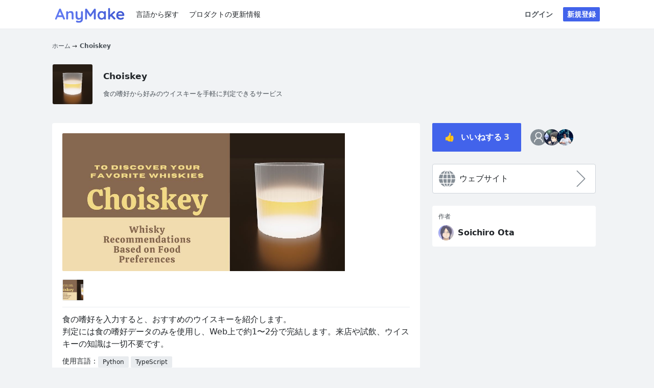

--- FILE ---
content_type: text/html; charset=utf-8
request_url: https://anymake.app/products/wkLMQEVJZ02K1R6kkWBW
body_size: 17449
content:
<!doctype html>
<html data-n-head-ssr>
  <head >
    <title>Choiskey - 食の嗜好から好みのウイスキーを手軽に判定できるサービス | AnyMake</title><meta data-n-head="ssr" charset="utf-8"><meta data-n-head="ssr" name="viewport" content="width=device-width, initial-scale=1"><meta data-n-head="ssr" data-hid="twitter:card" name="twitter:card" content="summary_large_image"><meta data-n-head="ssr" data-hid="twitter:site" name="twitter:site" content="@AnyMakeApp"><meta data-n-head="ssr" property="fb:app_id" content="556257441965395"><meta data-n-head="ssr" data-hid="og:url" property="og:url" content="https://anymake.app/products/wkLMQEVJZ02K1R6kkWBW"><meta data-n-head="ssr" data-hid="author" property="author" content="Soichiro Ota"><meta data-n-head="ssr" data-hid="description" property="description" content="食の嗜好を入力すると、おすすめのウイスキーを紹介します。
判定には食の嗜好データのみを使用し、Web上で約1〜2分で完結します。来店や試飲、ウイスキーの知識は一切不要です。"><meta data-n-head="ssr" data-hid="og:title" property="og:title" content="Choiskey - 食の嗜好から好みのウイスキーを手軽に判定できるサービス | AnyMake"><meta data-n-head="ssr" data-hid="og:description" property="og:description" content="食の嗜好を入力すると、おすすめのウイスキーを紹介します。
判定には食の嗜好データのみを使用し、Web上で約1〜2分で完結します。来店や試飲、ウイスキーの知識は一切不要です。"><meta data-n-head="ssr" data-hid="og:type" property="og:type" content="article"><meta data-n-head="ssr" data-hid="og:image" property="og:image" content="https://firebasestorage.googleapis.com/v0/b/anymake.appspot.com/o/users%2FvCRCJyhB5BXCMpGquSvxvsFxQP03%2Fproduct-galleries%2F35967789-d8c5-4ac6-a560-3ee5c2c8778f.jpeg?alt=media&amp;token=69a917c5-09b2-4668-bdb7-c0dec1951145"><meta data-n-head="ssr" data-hid="twitter:image" name="twitter:image" content="https://firebasestorage.googleapis.com/v0/b/anymake.appspot.com/o/users%2FvCRCJyhB5BXCMpGquSvxvsFxQP03%2Fproduct-galleries%2F35967789-d8c5-4ac6-a560-3ee5c2c8778f.jpeg?alt=media&amp;token=69a917c5-09b2-4668-bdb7-c0dec1951145"><link data-n-head="ssr" rel="shortcut icon" type="image/x-icon" href="https://anymake.app/favicon.ico"><link data-n-head="ssr" rel="apple-touch-icon" href="https://anymake.app/images/apple-touch-icon.png" sizes="180x180"><link data-n-head="ssr" rel="icon" type="image/x-icon" href="https://anymake.app/images/android-touch-icon.png" sizes="192x192"><script data-n-head="ssr" data-hid="nuxt-jsonld-742377" type="application/ld+json">[
  {
    "@context": "http://schema.org",
    "@type": "Article",
    "datePublished": "2022-03-14T23:44:29.747Z",
    "dateModified": "2022-03-14T23:44:29.747Z",
    "headline": "食の嗜好から好みのウイスキーを手軽に判定できるサービス",
    "image": [
      "https://firebasestorage.googleapis.com/v0/b/anymake.appspot.com/o/users%2FvCRCJyhB5BXCMpGquSvxvsFxQP03%2Fproduct-thumbnails%2F4d62f057-4a29-4990-ae23-47957609119c.png?alt=media&token=4bca6a43-1e1e-4bd1-8818-ac618f77c0bc",
      "https://firebasestorage.googleapis.com/v0/b/anymake.appspot.com/o/users%2FvCRCJyhB5BXCMpGquSvxvsFxQP03%2Fproduct-galleries%2F35967789-d8c5-4ac6-a560-3ee5c2c8778f.jpeg?alt=media&token=69a917c5-09b2-4668-bdb7-c0dec1951145"
    ],
    "author": {
      "@type": "Person",
      "name": "Soichiro Ota"
    },
    "publisher": {
      "@type": "Organization",
      "name": "AnyMake",
      "logo": {
        "@type": "ImageObject",
        "url": "https://anymake.app/images/icon.png"
      },
      "url": "https://anymake.app"
    }
  },
  {
    "@context": "https://schema.org",
    "@type": "BreadcrumbList",
    "itemListElement": [
      {
        "@type": "ListItem",
        "position": 1,
        "name": "ホーム",
        "item": "https://anymake.app"
      },
      {
        "@type": "ListItem",
        "position": 2,
        "name": "Choiskey",
        "item": "https://anymake.app/products/wkLMQEVJZ02K1R6kkWBW"
      }
    ]
  }
]</script><link rel="preload" href="/_nuxt/625fff5.js" as="script"><link rel="preload" href="/_nuxt/fad1303.js" as="script"><link rel="preload" href="/_nuxt/cbd8085.js" as="script"><link rel="preload" href="/_nuxt/9883093.js" as="script"><link rel="preload" href="/_nuxt/a246d1c.js" as="script"><style data-vue-ssr-id="3fc47b8e:0 f13d7b58:0 53f61d5f:0 e3572cb4:0 132435cb:0 2b82f961:0 7cc55398:0 aeef2760:0 4362a790:0 dba14eba:0">/*! tailwindcss v2.0.4 | MIT License | https://tailwindcss.com*//*! modern-normalize v1.0.0 | MIT License | https://github.com/sindresorhus/modern-normalize */

/*
Document
========
*/

/**
Use a better box model (opinionated).
*/

*,
*::before,
*::after {
	box-sizing: border-box;
}

/**
Use a more readable tab size (opinionated).
*/

:root {
	-moz-tab-size: 4;
	-o-tab-size: 4;
	   tab-size: 4;
}

/**
1. Correct the line height in all browsers.
2. Prevent adjustments of font size after orientation changes in iOS.
*/

html {
	line-height: 1.15; /* 1 */
	-webkit-text-size-adjust: 100%; /* 2 */
}

/*
Sections
========
*/

/**
Remove the margin in all browsers.
*/

body {
	margin: 0;
}

/**
Improve consistency of default fonts in all browsers. (https://github.com/sindresorhus/modern-normalize/issues/3)
*/

body {
	font-family:
		system-ui,
		-apple-system, /* Firefox supports this but not yet `system-ui` */
		'Segoe UI',
		Roboto,
		Helvetica,
		Arial,
		sans-serif,
		'Apple Color Emoji',
		'Segoe UI Emoji';
}

/*
Grouping content
================
*/

/**
1. Add the correct height in Firefox.
2. Correct the inheritance of border color in Firefox. (https://bugzilla.mozilla.org/show_bug.cgi?id=190655)
*/

hr {
	height: 0; /* 1 */
	color: inherit; /* 2 */
}

/*
Text-level semantics
====================
*/

/**
Add the correct text decoration in Chrome, Edge, and Safari.
*/

abbr[title] {
	-webkit-text-decoration: underline dotted;
	        text-decoration: underline dotted;
}

/**
Add the correct font weight in Edge and Safari.
*/

b,
strong {
	font-weight: bolder;
}

/**
1. Improve consistency of default fonts in all browsers. (https://github.com/sindresorhus/modern-normalize/issues/3)
2. Correct the odd 'em' font sizing in all browsers.
*/

code,
kbd,
samp,
pre {
	font-family:
		ui-monospace,
		SFMono-Regular,
		Consolas,
		'Liberation Mono',
		Menlo,
		monospace; /* 1 */
	font-size: 1em; /* 2 */
}

/**
Add the correct font size in all browsers.
*/

small {
	font-size: 80%;
}

/**
Prevent 'sub' and 'sup' elements from affecting the line height in all browsers.
*/

sub,
sup {
	font-size: 75%;
	line-height: 0;
	position: relative;
	vertical-align: baseline;
}

sub {
	bottom: -0.25em;
}

sup {
	top: -0.5em;
}

/*
Tabular data
============
*/

/**
1. Remove text indentation from table contents in Chrome and Safari. (https://bugs.chromium.org/p/chromium/issues/detail?id=999088, https://bugs.webkit.org/show_bug.cgi?id=201297)
2. Correct table border color inheritance in all Chrome and Safari. (https://bugs.chromium.org/p/chromium/issues/detail?id=935729, https://bugs.webkit.org/show_bug.cgi?id=195016)
*/

table {
	text-indent: 0; /* 1 */
	border-color: inherit; /* 2 */
}

/*
Forms
=====
*/

/**
1. Change the font styles in all browsers.
2. Remove the margin in Firefox and Safari.
*/

button,
input,
optgroup,
select,
textarea {
	font-family: inherit; /* 1 */
	font-size: 100%; /* 1 */
	line-height: 1.15; /* 1 */
	margin: 0; /* 2 */
}

/**
Remove the inheritance of text transform in Edge and Firefox.
1. Remove the inheritance of text transform in Firefox.
*/

button,
select { /* 1 */
	text-transform: none;
}

/**
Correct the inability to style clickable types in iOS and Safari.
*/

button,
[type='button'],
[type='reset'],
[type='submit'] {
	-webkit-appearance: button;
}

/**
Remove the inner border and padding in Firefox.
*/

::-moz-focus-inner {
	border-style: none;
	padding: 0;
}

/**
Restore the focus styles unset by the previous rule.
*/

:-moz-focusring {
	outline: 1px dotted ButtonText;
}

/**
Remove the additional ':invalid' styles in Firefox.
See: https://github.com/mozilla/gecko-dev/blob/2f9eacd9d3d995c937b4251a5557d95d494c9be1/layout/style/res/forms.css#L728-L737
*/

:-moz-ui-invalid {
	box-shadow: none;
}

/**
Remove the padding so developers are not caught out when they zero out 'fieldset' elements in all browsers.
*/

legend {
	padding: 0;
}

/**
Add the correct vertical alignment in Chrome and Firefox.
*/

progress {
	vertical-align: baseline;
}

/**
Correct the cursor style of increment and decrement buttons in Safari.
*/

::-webkit-inner-spin-button,
::-webkit-outer-spin-button {
	height: auto;
}

/**
1. Correct the odd appearance in Chrome and Safari.
2. Correct the outline style in Safari.
*/

[type='search'] {
	-webkit-appearance: textfield; /* 1 */
	outline-offset: -2px; /* 2 */
}

/**
Remove the inner padding in Chrome and Safari on macOS.
*/

::-webkit-search-decoration {
	-webkit-appearance: none;
}

/**
1. Correct the inability to style clickable types in iOS and Safari.
2. Change font properties to 'inherit' in Safari.
*/

::-webkit-file-upload-button {
	-webkit-appearance: button; /* 1 */
	font: inherit; /* 2 */
}

/*
Interactive
===========
*/

/*
Add the correct display in Chrome and Safari.
*/

summary {
	display: list-item;
}/**
 * Manually forked from SUIT CSS Base: https://github.com/suitcss/base
 * A thin layer on top of normalize.css that provides a starting point more
 * suitable for web applications.
 */

/**
 * Removes the default spacing and border for appropriate elements.
 */

blockquote,
dl,
dd,
h1,
h2,
h3,
h4,
h5,
h6,
hr,
figure,
p,
pre {
  margin: 0;
}

button {
  background-color: transparent;
  background-image: none;
}

/**
 * Work around a Firefox/IE bug where the transparent `button` background
 * results in a loss of the default `button` focus styles.
 */

button:focus {
  outline: 1px dotted;
  outline: 5px auto -webkit-focus-ring-color;
}

fieldset {
  margin: 0;
  padding: 0;
}

ol,
ul {
  list-style: none;
  margin: 0;
  padding: 0;
}

/**
 * Tailwind custom reset styles
 */

/**
 * 1. Use the user's configured `sans` font-family (with Tailwind's default
 *    sans-serif font stack as a fallback) as a sane default.
 * 2. Use Tailwind's default "normal" line-height so the user isn't forced
 *    to override it to ensure consistency even when using the default theme.
 */

html {
  font-family: ui-sans-serif, system-ui, -apple-system, BlinkMacSystemFont, "Segoe UI", Roboto, "Helvetica Neue", Arial, "Noto Sans", sans-serif, "Apple Color Emoji", "Segoe UI Emoji", "Segoe UI Symbol", "Noto Color Emoji"; /* 1 */
  line-height: 1.5; /* 2 */
}


/**
 * Inherit font-family and line-height from `html` so users can set them as
 * a class directly on the `html` element.
 */

body {
  font-family: inherit;
  line-height: inherit;
}

/**
 * 1. Prevent padding and border from affecting element width.
 *
 *    We used to set this in the html element and inherit from
 *    the parent element for everything else. This caused issues
 *    in shadow-dom-enhanced elements like <details> where the content
 *    is wrapped by a div with box-sizing set to `content-box`.
 *
 *    https://github.com/mozdevs/cssremedy/issues/4
 *
 *
 * 2. Allow adding a border to an element by just adding a border-width.
 *
 *    By default, the way the browser specifies that an element should have no
 *    border is by setting it's border-style to `none` in the user-agent
 *    stylesheet.
 *
 *    In order to easily add borders to elements by just setting the `border-width`
 *    property, we change the default border-style for all elements to `solid`, and
 *    use border-width to hide them instead. This way our `border` utilities only
 *    need to set the `border-width` property instead of the entire `border`
 *    shorthand, making our border utilities much more straightforward to compose.
 *
 *    https://github.com/tailwindcss/tailwindcss/pull/116
 */

*,
::before,
::after {
  box-sizing: border-box; /* 1 */
  border-width: 0; /* 2 */
  border-style: solid; /* 2 */
  border-color: currentColor; /* 2 */
}

/*
 * Ensure horizontal rules are visible by default
 */

hr {
  border-top-width: 1px;
}

/**
 * Undo the `border-style: none` reset that Normalize applies to images so that
 * our `border-{width}` utilities have the expected effect.
 *
 * The Normalize reset is unnecessary for us since we default the border-width
 * to 0 on all elements.
 *
 * https://github.com/tailwindcss/tailwindcss/issues/362
 */

img {
  border-style: solid;
}

textarea {
  resize: vertical;
}

input::-moz-placeholder, textarea::-moz-placeholder {
  opacity: 1;
  color: #a1a1aa;
}

input:-ms-input-placeholder, textarea:-ms-input-placeholder {
  opacity: 1;
  color: #a1a1aa;
}

input::placeholder,
textarea::placeholder {
  opacity: 1;
  color: #a1a1aa;
}

button,
[role="button"] {
  cursor: pointer;
}

table {
  border-collapse: collapse;
}

h1,
h2,
h3,
h4,
h5,
h6 {
  font-size: inherit;
  font-weight: inherit;
}

/**
 * Reset links to optimize for opt-in styling instead of
 * opt-out.
 */

a {
  color: inherit;
  text-decoration: inherit;
}

/**
 * Reset form element properties that are easy to forget to
 * style explicitly so you don't inadvertently introduce
 * styles that deviate from your design system. These styles
 * supplement a partial reset that is already applied by
 * normalize.css.
 */

button,
input,
optgroup,
select,
textarea {
  padding: 0;
  line-height: inherit;
  color: inherit;
}

/**
 * Use the configured 'mono' font family for elements that
 * are expected to be rendered with a monospace font, falling
 * back to the system monospace stack if there is no configured
 * 'mono' font family.
 */

pre,
code,
kbd,
samp {
  font-family: ui-monospace, SFMono-Regular, Menlo, Monaco, Consolas, "Liberation Mono", "Courier New", monospace;
}

/**
 * Make replaced elements `display: block` by default as that's
 * the behavior you want almost all of the time. Inspired by
 * CSS Remedy, with `svg` added as well.
 *
 * https://github.com/mozdevs/cssremedy/issues/14
 */

img,
svg,
video,
canvas,
audio,
iframe,
embed,
object {
  display: block;
  vertical-align: middle;
}

/**
 * Constrain images and videos to the parent width and preserve
 * their instrinsic aspect ratio.
 *
 * https://github.com/mozdevs/cssremedy/issues/14
 */

img,
video {
  max-width: 100%;
  height: auto;
}*{--tw-shadow:0 0 #0000;--tw-ring-inset:var(--tw-empty,/*!*/ /*!*/);--tw-ring-offset-width:0px;--tw-ring-offset-color:#fff;--tw-ring-color:rgba(59, 130, 246, 0.5);--tw-ring-offset-shadow:0 0 #0000;--tw-ring-shadow:0 0 #0000;}.invisible{visibility:hidden;}.relative{position:relative;}.absolute{position:absolute;}.fixed{position:fixed;}.bottom-0{bottom:0px;}.top-0{top:0px;}.right-0{right:0px;}.left-0{left:0px;}.z-50{z-index:50;}.m-0{margin:0px;}.mx-auto{margin-left:auto;margin-right:auto;}.mx-2{margin-left:0.5rem;margin-right:0.5rem;}.my-3{margin-top:0.75rem;margin-bottom:0.75rem;}.my-5{margin-top:1.25rem;margin-bottom:1.25rem;}.mt-2{margin-top:0.5rem;}.mt-3{margin-top:0.75rem;}.mr-auto{margin-right:auto;}.mt-8{margin-top:2rem;}.mt-5{margin-top:1.25rem;}.mt-1{margin-top:0.25rem;}.mt-4{margin-top:1rem;}.mr-2{margin-right:0.5rem;}.ml-5{margin-left:1.25rem;}.ml-4{margin-left:1rem;}.mr-5{margin-right:1.25rem;}.mt-6{margin-top:1.5rem;}.ml-auto{margin-left:auto;}.ml-3{margin-left:0.75rem;}.mr-3{margin-right:0.75rem;}.mr-1{margin-right:0.25rem;}.ml-2{margin-left:0.5rem;}.mb-2{margin-bottom:0.5rem;}.mb-4{margin-bottom:1rem;}.mb-3{margin-bottom:0.75rem;}.mb-5{margin-bottom:1.25rem;}.ml-1{margin-left:0.25rem;}.mb-8{margin-bottom:2rem;}.ml-6{margin-left:1.5rem;}.mt-10{margin-top:2.5rem;}.flex{display:flex;}.block{display:block;}.inline-block{display:inline-block;}.hidden{display:none;}.h-full{height:100%;}.h-6{height:1.5rem;}.h-5{height:1.25rem;}.h-auto{height:auto;}.w-full{width:100%;}.w-6{width:1.5rem;}.w-5{width:1.25rem;}.flex-grow{flex-grow:1;}.transform{--tw-translate-x:0;--tw-translate-y:0;--tw-rotate:0;--tw-skew-x:0;--tw-skew-y:0;--tw-scale-x:1;--tw-scale-y:1;transform:translateX(var(--tw-translate-x)) translateY(var(--tw-translate-y)) rotate(var(--tw-rotate)) skewX(var(--tw-skew-x)) skewY(var(--tw-skew-y)) scaleX(var(--tw-scale-x)) scaleY(var(--tw-scale-y));}.cursor-pointer{cursor:pointer;}.cursor-move{cursor:move;}.cursor-not-allowed{cursor:not-allowed;}.select-none{-webkit-user-select:none;-moz-user-select:none;-ms-user-select:none;user-select:none;}.list-none{list-style-type:none;}.list-decimal{list-style-type:decimal;}.appearance-none{-webkit-appearance:none;-moz-appearance:none;appearance:none;}.flex-col{flex-direction:column;}.flex-row{flex-direction:row;}.flex-wrap{flex-wrap:wrap;}.items-center{align-items:center;}.items-start{align-items:flex-start;}.justify-center{justify-content:center;}.justify-between{justify-content:space-between;}.overflow-hidden{overflow:hidden;}.overflow-x-auto{overflow-x:auto;}.overflow-y-auto{overflow-y:auto;}.overflow-y-scroll{overflow-y:scroll;}.truncate{overflow:hidden;text-overflow:ellipsis;white-space:nowrap;}.whitespace-pre{white-space:pre;}.whitespace-nowrap{white-space:nowrap;}.break-words{overflow-wrap:break-word;}.rounded{border-radius:0.25rem;}.rounded-md{border-radius:0.375rem;}.rounded-sm{border-radius:0.125rem;}.rounded-full{border-radius:9999px;}.border{border-width:1px;}.border-b{border-bottom-width:1px;}.border-t{border-top-width:1px;}.border-b-0{border-bottom-width:0px;}.border-dotted{border-style:dotted;}.border-solid{border-style:solid;}.border-none{border-style:none;}.border-gray-4{--tw-border-opacity:1;border-color:rgba(206, 212, 218, var(--tw-border-opacity));}.border-gray-2{--tw-border-opacity:1;border-color:rgba(233, 236, 239, var(--tw-border-opacity));}.border-gray-3{--tw-border-opacity:1;border-color:rgba(222, 226, 230, var(--tw-border-opacity));}.border-primary{border-color:var(--primary);}.border-gray-8{--tw-border-opacity:1;border-color:rgba(52, 58, 64, var(--tw-border-opacity));}.bg-white{--tw-bg-opacity:1;background-color:rgba(255, 255, 255, var(--tw-bg-opacity));}.bg-blue-1{--tw-bg-opacity:1;background-color:rgba(208, 235, 255, var(--tw-bg-opacity));}.bg-gray-1{--tw-bg-opacity:1;background-color:rgba(241, 243, 245, var(--tw-bg-opacity));}.bg-gray-2{--tw-bg-opacity:1;background-color:rgba(233, 236, 239, var(--tw-bg-opacity));}.bg-gray-6{--tw-bg-opacity:1;background-color:rgba(134, 142, 150, var(--tw-bg-opacity));}.bg-gray-7{--tw-bg-opacity:1;background-color:rgba(73, 80, 87, var(--tw-bg-opacity));}.bg-primary{background-color:var(--primary);}.bg-gray-3{--tw-bg-opacity:1;background-color:rgba(222, 226, 230, var(--tw-bg-opacity));}.bg-gray-9{--tw-bg-opacity:1;background-color:rgba(33, 37, 41, var(--tw-bg-opacity));}.bg-gray-4{--tw-bg-opacity:1;background-color:rgba(206, 212, 218, var(--tw-bg-opacity));}.fill-current{fill:currentColor;}.object-cover{-o-object-fit:cover;object-fit:cover;}.p-5{padding:1.25rem;}.p-2{padding:0.5rem;}.p-3{padding:0.75rem;}.p-0{padding:0px;}.p-1{padding:0.25rem;}.p-4{padding:1rem;}.p-8{padding:2rem;}.px-3{padding-left:0.75rem;padding-right:0.75rem;}.py-2{padding-top:0.5rem;padding-bottom:0.5rem;}.px-10{padding-left:2.5rem;padding-right:2.5rem;}.py-6{padding-top:1.5rem;padding-bottom:1.5rem;}.py-1{padding-top:0.25rem;padding-bottom:0.25rem;}.px-2{padding-left:0.5rem;padding-right:0.5rem;}.px-8{padding-left:2rem;padding-right:2rem;}.py-4{padding-top:1rem;padding-bottom:1rem;}.py-10{padding-top:2.5rem;padding-bottom:2.5rem;}.px-4{padding-left:1rem;padding-right:1rem;}.py-5{padding-top:1.25rem;padding-bottom:1.25rem;}.px-5{padding-left:1.25rem;padding-right:1.25rem;}.px-6{padding-left:1.5rem;padding-right:1.5rem;}.pb-2{padding-bottom:0.5rem;}.pt-2{padding-top:0.5rem;}.pl-10{padding-left:2.5rem;}.pr-5{padding-right:1.25rem;}.pt-5{padding-top:1.25rem;}.pt-6{padding-top:1.5rem;}.pb-16{padding-bottom:4rem;}.pt-3{padding-top:0.75rem;}.pb-3{padding-bottom:0.75rem;}.pl-5{padding-left:1.25rem;}.pl-8{padding-left:2rem;}.pr-2{padding-right:0.5rem;}.text-center{text-align:center;}.text-right{text-align:right;}.text-left{text-align:left;}.text-sm{font-size:0.875rem;line-height:1.25rem;}.text-base{font-size:1rem;line-height:1.5rem;}.text-xs{font-size:0.75rem;line-height:1rem;}.text-lg{font-size:1.125rem;line-height:1.75rem;}.text-4xl{font-size:2.25rem;line-height:2.5rem;}.text-3xl{font-size:1.875rem;line-height:2.25rem;}.text-xl{font-size:1.25rem;line-height:1.75rem;}.text-2xl{font-size:1.5rem;line-height:2rem;}.font-bold{font-weight:700;}.font-normal{font-weight:400;}.text-gray-7{--tw-text-opacity:1;color:rgba(73, 80, 87, var(--tw-text-opacity));}.text-red-5{--tw-text-opacity:1;color:rgba(255, 107, 107, var(--tw-text-opacity));}.text-white{--tw-text-opacity:1;color:rgba(255, 255, 255, var(--tw-text-opacity));}.text-blue-5{--tw-text-opacity:1;color:rgba(51, 154, 240, var(--tw-text-opacity));}.text-gray-9{--tw-text-opacity:1;color:rgba(33, 37, 41, var(--tw-text-opacity));}.text-gray-6{--tw-text-opacity:1;color:rgba(134, 142, 150, var(--tw-text-opacity));}.text-blue-6{--tw-text-opacity:1;color:rgba(34, 139, 230, var(--tw-text-opacity));}.text-primary{color:var(--primary);}.text-text{color:var(--text);}.text-red-6{--tw-text-opacity:1;color:rgba(250, 82, 82, var(--tw-text-opacity));}.underline{text-decoration:underline;}.opacity-50{opacity:0.5;}.shadow-lg{--tw-shadow:0 10px 15px -3px rgba(0, 0, 0, 0.1), 0 4px 6px -2px rgba(0, 0, 0, 0.05);box-shadow:var(--tw-ring-offset-shadow, 0 0 #0000), var(--tw-ring-shadow, 0 0 #0000), var(--tw-shadow);}.outline-none{outline:2px solid transparent;outline-offset:2px;}.transition{transition-property:background-color, border-color, color, fill, stroke, opacity, box-shadow, transform;transition-timing-function:cubic-bezier(0.4, 0, 0.2, 1);transition-duration:150ms;}.transition-opacity{transition-property:opacity;transition-timing-function:cubic-bezier(0.4, 0, 0.2, 1);transition-duration:150ms;}.duration-300{transition-duration:300ms;}.ease-in-out{transition-timing-function:cubic-bezier(0.4, 0, 0.2, 1);}.ease{transition-timing-function:cubic-bezier(0.4, 0, 0.2, 1);}.hover\:underline:hover{text-decoration:underline;}@media (min-width: 768px){.md\:max-w-md{max-width:28rem;}}
:root{--oc-white:#fff;--oc-white-rgb:255,255,255;--oc-black:#000;--oc-black-rgb:0,0,0;--oc-gray-0:#f8f9fa;--oc-gray-0-rgb:248,249,250;--oc-gray-1:#f1f3f5;--oc-gray-1-rgb:241,243,245;--oc-gray-2:#e9ecef;--oc-gray-2-rgb:233,236,239;--oc-gray-3:#dee2e6;--oc-gray-3-rgb:222,226,230;--oc-gray-4:#ced4da;--oc-gray-4-rgb:206,212,218;--oc-gray-5:#adb5bd;--oc-gray-5-rgb:173,181,189;--oc-gray-6:#868e96;--oc-gray-6-rgb:134,142,150;--oc-gray-7:#495057;--oc-gray-7-rgb:73,80,87;--oc-gray-8:#343a40;--oc-gray-8-rgb:52,58,64;--oc-gray-9:#212529;--oc-gray-9-rgb:33,37,41;--oc-red-0:#fff5f5;--oc-red-0-rgb:255,245,245;--oc-red-1:#ffe3e3;--oc-red-1-rgb:255,227,227;--oc-red-2:#ffc9c9;--oc-red-2-rgb:255,201,201;--oc-red-3:#ffa8a8;--oc-red-3-rgb:255,168,168;--oc-red-4:#ff8787;--oc-red-4-rgb:255,135,135;--oc-red-5:#ff6b6b;--oc-red-5-rgb:255,107,107;--oc-red-6:#fa5252;--oc-red-6-rgb:250,82,82;--oc-red-7:#f03e3e;--oc-red-7-rgb:240,62,62;--oc-red-8:#e03131;--oc-red-8-rgb:224,49,49;--oc-red-9:#c92a2a;--oc-red-9-rgb:201,42,42;--oc-pink-0:#fff0f6;--oc-pink-0-rgb:255,240,246;--oc-pink-1:#ffdeeb;--oc-pink-1-rgb:255,222,235;--oc-pink-2:#fcc2d7;--oc-pink-2-rgb:252,194,215;--oc-pink-3:#faa2c1;--oc-pink-3-rgb:250,162,193;--oc-pink-4:#f783ac;--oc-pink-4-rgb:247,131,172;--oc-pink-5:#f06595;--oc-pink-5-rgb:240,101,149;--oc-pink-6:#e64980;--oc-pink-6-rgb:230,73,128;--oc-pink-7:#d6336c;--oc-pink-7-rgb:214,51,108;--oc-pink-8:#c2255c;--oc-pink-8-rgb:194,37,92;--oc-pink-9:#a61e4d;--oc-pink-9-rgb:166,30,77;--oc-grape-0:#f8f0fc;--oc-grape-0-rgb:248,240,252;--oc-grape-1:#f3d9fa;--oc-grape-1-rgb:243,217,250;--oc-grape-2:#eebefa;--oc-grape-2-rgb:238,190,250;--oc-grape-3:#e599f7;--oc-grape-3-rgb:229,153,247;--oc-grape-4:#da77f2;--oc-grape-4-rgb:218,119,242;--oc-grape-5:#cc5de8;--oc-grape-5-rgb:204,93,232;--oc-grape-6:#be4bdb;--oc-grape-6-rgb:190,75,219;--oc-grape-7:#ae3ec9;--oc-grape-7-rgb:174,62,201;--oc-grape-8:#9c36b5;--oc-grape-8-rgb:156,54,181;--oc-grape-9:#862e9c;--oc-grape-9-rgb:134,46,156;--oc-violet-0:#f3f0ff;--oc-violet-0-rgb:243,240,255;--oc-violet-1:#e5dbff;--oc-violet-1-rgb:229,219,255;--oc-violet-2:#d0bfff;--oc-violet-2-rgb:208,191,255;--oc-violet-3:#b197fc;--oc-violet-3-rgb:177,151,252;--oc-violet-4:#9775fa;--oc-violet-4-rgb:151,117,250;--oc-violet-5:#845ef7;--oc-violet-5-rgb:132,94,247;--oc-violet-6:#7950f2;--oc-violet-6-rgb:121,80,242;--oc-violet-7:#7048e8;--oc-violet-7-rgb:112,72,232;--oc-violet-8:#6741d9;--oc-violet-8-rgb:103,65,217;--oc-violet-9:#5f3dc4;--oc-violet-9-rgb:95,61,196;--oc-indigo-0:#edf2ff;--oc-indigo-0-rgb:237,242,255;--oc-indigo-1:#dbe4ff;--oc-indigo-1-rgb:219,228,255;--oc-indigo-2:#bac8ff;--oc-indigo-2-rgb:186,200,255;--oc-indigo-3:#91a7ff;--oc-indigo-3-rgb:145,167,255;--oc-indigo-4:#748ffc;--oc-indigo-4-rgb:116,143,252;--oc-indigo-5:#5c7cfa;--oc-indigo-5-rgb:92,124,250;--oc-indigo-6:#4c6ef5;--oc-indigo-6-rgb:76,110,245;--oc-indigo-7:#4263eb;--oc-indigo-7-rgb:66,99,235;--oc-indigo-8:#3b5bdb;--oc-indigo-8-rgb:59,91,219;--oc-indigo-9:#364fc7;--oc-indigo-9-rgb:54,79,199;--oc-blue-0:#e7f5ff;--oc-blue-0-rgb:231,245,255;--oc-blue-1:#d0ebff;--oc-blue-1-rgb:208,235,255;--oc-blue-2:#a5d8ff;--oc-blue-2-rgb:165,216,255;--oc-blue-3:#74c0fc;--oc-blue-3-rgb:116,192,252;--oc-blue-4:#4dabf7;--oc-blue-4-rgb:77,171,247;--oc-blue-5:#339af0;--oc-blue-5-rgb:51,154,240;--oc-blue-6:#228be6;--oc-blue-6-rgb:34,139,230;--oc-blue-7:#1c7ed6;--oc-blue-7-rgb:28,126,214;--oc-blue-8:#1971c2;--oc-blue-8-rgb:25,113,194;--oc-blue-9:#1864ab;--oc-blue-9-rgb:24,100,171;--oc-cyan-0:#e3fafc;--oc-cyan-0-rgb:227,250,252;--oc-cyan-1:#c5f6fa;--oc-cyan-1-rgb:197,246,250;--oc-cyan-2:#99e9f2;--oc-cyan-2-rgb:153,233,242;--oc-cyan-3:#66d9e8;--oc-cyan-3-rgb:102,217,232;--oc-cyan-4:#3bc9db;--oc-cyan-4-rgb:59,201,219;--oc-cyan-5:#22b8cf;--oc-cyan-5-rgb:34,184,207;--oc-cyan-6:#15aabf;--oc-cyan-6-rgb:21,170,191;--oc-cyan-7:#1098ad;--oc-cyan-7-rgb:16,152,173;--oc-cyan-8:#0c8599;--oc-cyan-8-rgb:12,133,153;--oc-cyan-9:#0b7285;--oc-cyan-9-rgb:11,114,133;--oc-teal-0:#e6fcf5;--oc-teal-0-rgb:230,252,245;--oc-teal-1:#c3fae8;--oc-teal-1-rgb:195,250,232;--oc-teal-2:#96f2d7;--oc-teal-2-rgb:150,242,215;--oc-teal-3:#63e6be;--oc-teal-3-rgb:99,230,190;--oc-teal-4:#38d9a9;--oc-teal-4-rgb:56,217,169;--oc-teal-5:#20c997;--oc-teal-5-rgb:32,201,151;--oc-teal-6:#12b886;--oc-teal-6-rgb:18,184,134;--oc-teal-7:#0ca678;--oc-teal-7-rgb:12,166,120;--oc-teal-8:#099268;--oc-teal-8-rgb:9,146,104;--oc-teal-9:#087f5b;--oc-teal-9-rgb:8,127,91;--oc-green-0:#ebfbee;--oc-green-0-rgb:235,251,238;--oc-green-1:#d3f9d8;--oc-green-1-rgb:211,249,216;--oc-green-2:#b2f2bb;--oc-green-2-rgb:178,242,187;--oc-green-3:#8ce99a;--oc-green-3-rgb:140,233,154;--oc-green-4:#69db7c;--oc-green-4-rgb:105,219,124;--oc-green-5:#51cf66;--oc-green-5-rgb:81,207,102;--oc-green-6:#40c057;--oc-green-6-rgb:64,192,87;--oc-green-7:#37b24d;--oc-green-7-rgb:55,178,77;--oc-green-8:#2f9e44;--oc-green-8-rgb:47,158,68;--oc-green-9:#2b8a3e;--oc-green-9-rgb:43,138,62;--oc-lime-0:#f4fce3;--oc-lime-0-rgb:244,252,227;--oc-lime-1:#e9fac8;--oc-lime-1-rgb:233,250,200;--oc-lime-2:#d8f5a2;--oc-lime-2-rgb:216,245,162;--oc-lime-3:#c0eb75;--oc-lime-3-rgb:192,235,117;--oc-lime-4:#a9e34b;--oc-lime-4-rgb:169,227,75;--oc-lime-5:#94d82d;--oc-lime-5-rgb:148,216,45;--oc-lime-6:#82c91e;--oc-lime-6-rgb:130,201,30;--oc-lime-7:#74b816;--oc-lime-7-rgb:116,184,22;--oc-lime-8:#66a80f;--oc-lime-8-rgb:102,168,15;--oc-lime-9:#5c940d;--oc-lime-9-rgb:92,148,13;--oc-yellow-0:#fff9db;--oc-yellow-0-rgb:255,249,219;--oc-yellow-1:#fff3bf;--oc-yellow-1-rgb:255,243,191;--oc-yellow-2:#ffec99;--oc-yellow-2-rgb:255,236,153;--oc-yellow-3:#ffe066;--oc-yellow-3-rgb:255,224,102;--oc-yellow-4:#ffd43b;--oc-yellow-4-rgb:255,212,59;--oc-yellow-5:#fcc419;--oc-yellow-5-rgb:252,196,25;--oc-yellow-6:#fab005;--oc-yellow-6-rgb:250,176,5;--oc-yellow-7:#f59f00;--oc-yellow-7-rgb:245,159,0;--oc-yellow-8:#f08c00;--oc-yellow-8-rgb:240,140,0;--oc-yellow-9:#e67700;--oc-yellow-9-rgb:230,119,0;--oc-orange-0:#fff4e6;--oc-orange-0-rgb:255,244,230;--oc-orange-1:#ffe8cc;--oc-orange-1-rgb:255,232,204;--oc-orange-2:#ffd8a8;--oc-orange-2-rgb:255,216,168;--oc-orange-3:#ffc078;--oc-orange-3-rgb:255,192,120;--oc-orange-4:#ffa94d;--oc-orange-4-rgb:255,169,77;--oc-orange-5:#ff922b;--oc-orange-5-rgb:255,146,43;--oc-orange-6:#fd7e14;--oc-orange-6-rgb:253,126,20;--oc-orange-7:#f76707;--oc-orange-7-rgb:247,103,7;--oc-orange-8:#e8590c;--oc-orange-8-rgb:232,89,12;--oc-orange-9:#d9480f;--oc-orange-9-rgb:217,72,15;--primary:var(--oc-indigo-7);--primary-lighter:var(--oc-indigo-6);--primary-darker:var(--oc-indigo-9);--text:var(--oc-gray-9)}html{-webkit-text-size-adjust:100%;-moz-text-size-adjust:100%;text-size-adjust:100%;-moz-osx-font-smoothing:grayscale;-webkit-font-smoothing:antialiased;box-sizing:border-box;touch-action:manipulation}body{--tw-bg-opacity:1;background-color:rgba(241, 243, 245, var(--tw-bg-opacity));--tw-text-opacity:1;color:rgba(33, 37, 41, var(--tw-text-opacity));word-break:break-word;word-wrap:break-word}
.nuxt-progress{position:fixed;top:0;left:0;right:0;height:2px;width:0;opacity:1;transition:width .1s,opacity .4s;background-color:#fff;z-index:999999}.nuxt-progress.nuxt-progress-notransition{transition:none}.nuxt-progress-failed{background-color:red}
.default-container[data-v-499deaed]{min-height:95vh}
.the-footer[data-v-21b28f06]{display:flex;flex-direction:column;align-items:center;--tw-bg-opacity:1;background-color:rgba(73, 80, 87, var(--tw-bg-opacity));padding-top:1rem;padding-bottom:1rem;--tw-text-opacity:1;color:rgba(255, 255, 255, var(--tw-text-opacity))}.links[data-v-21b28f06]{display:flex;padding-bottom:0.5rem}.link[data-v-21b28f06]{padding:0.25rem;font-size:0.75rem;line-height:1rem;}.link[data-v-21b28f06]:hover{text-decoration:underline}.author-link[data-v-21b28f06]{padding:0.25rem;font-size:0.75rem;line-height:1rem;}.author-link[data-v-21b28f06]:hover{text-decoration:underline}
.fade-enter-active[data-v-328fdebe]{transition:opacity .2s}.fade-enter[data-v-328fdebe]{opacity:0}.the-header[data-v-328fdebe]{border-bottom-width:1px;border-style:solid;--tw-border-opacity:1;border-color:rgba(233, 236, 239, var(--tw-border-opacity));--tw-bg-opacity:1;background-color:rgba(255, 255, 255, var(--tw-bg-opacity))}.header-container[data-v-328fdebe]{margin-left:auto;margin-right:auto;display:flex;align-items:center;justify-content:space-between;padding:0.5rem;max-width:1100px;min-height:56px}.left-content[data-v-328fdebe]{display:flex;align-items:center}.title-logo[data-v-328fdebe]{margin-top:4px}.title[data-v-328fdebe]{width:140px}.public-menu-area[data-v-328fdebe]{position:relative;margin-left:1rem}.public-menu-icon[data-v-328fdebe]{cursor:pointer;width:14px;height:14px}.public-menu-box[data-v-328fdebe]{position:absolute;border-radius:0.25rem;--tw-bg-opacity:1;background-color:rgba(255, 255, 255, var(--tw-bg-opacity));padding:0.5rem;border:1px solid var(--oc-gray-4);left:-70px;top:30px;z-index:1}.new-text[data-v-328fdebe]{font-weight:700;--tw-text-opacity:1;color:rgba(255, 107, 107, var(--tw-text-opacity))}.public-menu-item[data-v-328fdebe]{white-space:nowrap;padding:0.25rem;font-size:14px}.auth-buttons[data-v-328fdebe]{display:flex;align-items:center}.login-button[data-v-328fdebe]{margin-right:1.25rem;cursor:pointer;font-size:0.875rem;line-height:1.25rem;font-weight:700;--tw-text-opacity:1;color:rgba(73, 80, 87, var(--tw-text-opacity));transition-property:opacity;transition-timing-function:cubic-bezier(0.4, 0, 0.2, 1);transition-duration:150ms;transition-duration:300ms;transition-timing-function:cubic-bezier(0.4, 0, 0.2, 1);}.login-button.is-show-login-modal[data-v-328fdebe], .login-button[data-v-328fdebe]:hover{opacity:0.75}.signup-button[data-v-328fdebe]{border-radius:0.125rem;background-color:var(--primary);padding-top:0.25rem;padding-bottom:0.25rem;padding-left:0.5rem;padding-right:0.5rem;font-size:0.875rem;line-height:1.25rem;font-weight:700;--tw-text-opacity:1;color:rgba(255, 255, 255, var(--tw-text-opacity));outline:2px solid transparent;outline-offset:2px;transition-property:opacity;transition-timing-function:cubic-bezier(0.4, 0, 0.2, 1);transition-duration:150ms;transition-duration:300ms;transition-timing-function:cubic-bezier(0.4, 0, 0.2, 1);}.signup-button.is-show-signup-modal[data-v-328fdebe], .signup-button[data-v-328fdebe]:hover{opacity:0.75}.logged-in-items[data-v-328fdebe]{display:flex;align-items:center}.add-product-link[data-v-328fdebe]{display:none;font-size:0.75rem;line-height:1rem;}.add-product-link[data-v-328fdebe]:hover{text-decoration:underline}.notification-area[data-v-328fdebe]{margin-left:0.75rem;padding:0.5rem;}.notification-area:hover .notification-icon[data-v-328fdebe]{--tw-bg-opacity:1;background-color:rgba(33, 37, 41, var(--tw-bg-opacity))}.notification-area:hover .notification-icon.has-unchecked-notification[data-v-328fdebe]{--tw-bg-opacity:1;background-color:rgba(240, 62, 62, var(--tw-bg-opacity))}.notification-icon[data-v-328fdebe]{border-radius:9999px;--tw-bg-opacity:1;background-color:rgba(73, 80, 87, var(--tw-bg-opacity));padding:12px;background-image:url([data-uri]);background-repeat:no-repeat;background-size:12px;background-position:50%;}.notification-icon.has-unchecked-notification[data-v-328fdebe]{--tw-bg-opacity:1;background-color:rgba(255, 107, 107, var(--tw-bg-opacity))}.user-icon-box[data-v-328fdebe]{position:relative;margin-left:0.75rem}.user-icon[data-v-328fdebe]{cursor:pointer}.user-menu-box[data-v-328fdebe]{position:absolute;border-radius:0.25rem;--tw-bg-opacity:1;background-color:rgba(255, 255, 255, var(--tw-bg-opacity));padding:0.5rem;border:1px solid var(--oc-gray-4);right:0;top:50px;z-index:1}.list-item[data-v-328fdebe]{white-space:nowrap;padding:0.25rem;font-size:14px}.list-item-link[data-v-328fdebe]{display:block;}.list-item-link[data-v-328fdebe]:hover{text-decoration:underline}.header-menu-link-text[data-v-328fdebe]{display:none}@media screen and (max-width:320px){.title[data-v-328fdebe]{width:100px}}@media screen and (min-width:768px){.header-container[data-v-328fdebe]{padding-top:0.5rem;padding-bottom:0.5rem}.header-container[data-v-328fdebe]{padding-left:1rem;padding-right:1rem}.add-product-link[data-v-328fdebe]{display:block}.add-product-link[data-v-328fdebe]{font-size:0.875rem;line-height:1.25rem}.public-menu-area[data-v-328fdebe]{display:none}.header-menu-link-text[data-v-328fdebe]{display:block}.header-menu-link-text[data-v-328fdebe]{font-size:0.875rem;line-height:1.25rem}.header-menu-link-text[data-v-328fdebe]:hover{text-decoration:underline}.hide-pc[data-v-328fdebe]{display:none}}
.breadcrumbs-box[data-v-155083fc]{--tw-bg-opacity:1;background-color:rgba(255, 255, 255, var(--tw-bg-opacity));padding-left:0.75rem;padding-right:0.75rem;padding-top:0.75rem;word-break:break-word}.main-section[data-v-155083fc]{padding:0.75rem}.left-section[data-v-155083fc]{width:100%}.product-detail[data-v-155083fc]{margin-bottom:1.5rem;border-radius:0.25rem;--tw-bg-opacity:1;background-color:rgba(255, 255, 255, var(--tw-bg-opacity));padding:1.25rem}.gallery-box[data-v-155083fc]{position:relative;display:flex;flex-direction:column;justify-content:flex-end;overflow:hidden;height:353px}.gallery-images[data-v-155083fc] .my-gallery{display:flex}.gallery-images[data-v-155083fc] .my-gallery{overflow-x:auto}.gallery-images[data-v-155083fc] .my-gallery{border-radius:0.125rem}.gallery-images[data-v-155083fc] .my-gallery{-webkit-overflow-scrolling:touch;height:270px;}.gallery-images[data-v-155083fc] .my-gallery::-webkit-scrollbar{display:none}.gallery-images[data-v-155083fc] .my-gallery>figure{margin:0px}.gallery-images[data-v-155083fc] .my-gallery>figure{margin-right:0.75rem}.gallery-images[data-v-155083fc] .my-gallery>figure>a{cursor:zoom-in;}.gallery-images[data-v-155083fc] .my-gallery>figure>a>img{max-width:none}.gallery-images[data-v-155083fc] .my-gallery>figure>a>img{height:270px}.preview-images-box-wrapper[data-v-155083fc]{position:relative;min-height:58px}.preview-images-box[data-v-155083fc]{position:relative;margin-bottom:0.75rem;display:flex;flex-wrap:wrap;border-bottom-width:1px;border-style:solid;--tw-border-opacity:1;border-color:rgba(233, 236, 239, var(--tw-border-opacity));padding-bottom:0.75rem;z-index:1}.preview-image-list-item[data-v-155083fc]{position:relative;margin-right:0.5rem;margin-top:1rem;cursor:pointer;-webkit-user-select:none;-moz-user-select:none;-ms-user-select:none;user-select:none;border-radius:0.125rem;-o-object-fit:cover;object-fit:cover;width:42px;height:42px}.preview-image-small[data-v-155083fc]{border-radius:0.125rem;border-width:1px;border-style:solid;--tw-border-opacity:1;border-color:rgba(233, 236, 239, var(--tw-border-opacity));-o-object-fit:cover;object-fit:cover;width:42px;height:42px}.product-description[data-v-155083fc]{white-space:pre-wrap;overflow-wrap:break-word;border-radius:0.25rem;--tw-bg-opacity:1;background-color:rgba(255, 255, 255, var(--tw-bg-opacity));font-size:16px}[data-v-155083fc] .description-link{--tw-text-opacity:1;color:rgba(51, 154, 240, var(--tw-text-opacity));}[data-v-155083fc] .description-link:hover{text-decoration:underline}.language-list[data-v-155083fc]{margin-top:0.5rem;display:flex;flex-wrap:wrap;align-items:center;font-size:0.875rem;line-height:1.25rem}.language-list-item[data-v-155083fc]{margin-top:0.25rem;margin-right:0.25rem;border-radius:0.125rem;border-width:1px;border-style:solid;--tw-border-opacity:1;border-color:rgba(233, 236, 239, var(--tw-border-opacity));--tw-bg-opacity:1;background-color:rgba(233, 236, 239, var(--tw-bg-opacity));font-size:0.75rem;line-height:1rem;padding:2px 8px;}.language-list-item[data-v-155083fc]:hover{border-width:1px}.language-list-item[data-v-155083fc]:hover{border-style:solid}.language-list-item[data-v-155083fc]:hover{--tw-border-opacity:1;border-color:rgba(206, 212, 218, var(--tw-border-opacity))}.language-list-item[data-v-155083fc]:hover{--tw-bg-opacity:1;background-color:rgba(241, 243, 245, var(--tw-bg-opacity))}.share-buttons[data-v-155083fc]{margin-top:1rem;display:flex;flex-wrap:wrap;align-items:center}.share-button[data-v-155083fc]{margin-right:0.5rem;margin-top:0.5rem;display:flex;align-items:center;justify-content:center;border-radius:0.125rem;padding-top:0.25rem;padding-bottom:0.25rem;padding-left:0.5rem;padding-right:0.5rem;text-align:center;font-size:0.875rem;line-height:1.25rem;font-weight:700;--tw-text-opacity:1;color:rgba(255, 255, 255, var(--tw-text-opacity));}.share-button[data-v-155083fc]:hover{opacity:0.75}.share-button.-twitter[data-v-155083fc]{background:#1da1f2}.share-button.-facebook[data-v-155083fc]{background:#3b5998}.share-button.-embed[data-v-155083fc]{--tw-bg-opacity:1;background-color:rgba(73, 80, 87, var(--tw-bg-opacity))}.share-button.-copy-url[data-v-155083fc]{border-width:1px}.share-button.-copy-url[data-v-155083fc]{--tw-border-opacity:1;border-color:rgba(52, 58, 64, var(--tw-border-opacity))}.share-button.-copy-url[data-v-155083fc]{--tw-text-opacity:1;color:rgba(73, 80, 87, var(--tw-text-opacity))}.share-button.-copy-url[data-v-155083fc]{outline:2px solid transparent;outline-offset:2px}.share-button.-copy-url[data-v-155083fc]{padding:3px 7px}.is-copied-url-message[data-v-155083fc]{font-size:0.875rem;line-height:1.25rem;font-weight:700;--tw-text-opacity:1;color:rgba(52, 58, 64, var(--tw-text-opacity));padding-top:7px}.comments-box[data-v-155083fc]{margin-bottom:1.5rem;border-radius:0.25rem;--tw-bg-opacity:1;background-color:rgba(255, 255, 255, var(--tw-bg-opacity));padding:1.25rem}.comments-container[data-v-155083fc]{display:flex;flex-direction:column-reverse}.login-link[data-v-155083fc]{cursor:pointer;font-weight:700;--tw-text-opacity:1;color:rgba(51, 154, 240, var(--tw-text-opacity));}.login-link[data-v-155083fc]:hover{text-decoration:underline}.write-comment-box[data-v-155083fc]{display:flex;flex-direction:column}.write-comment-box-top-content[data-v-155083fc]{display:flex}.write-comment-box-bottom-content[data-v-155083fc]{margin-top:0.5rem}.send-comment-button[data-v-155083fc]{margin-left:auto}.comment-heading[data-v-155083fc]{margin-bottom:0.5rem;font-size:0.875rem;line-height:1.25rem;font-weight:700;--tw-text-opacity:1;color:rgba(52, 58, 64, var(--tw-text-opacity))}.comment-header[data-v-155083fc]{display:flex;align-items:center;word-break:break-word}.show-more-comments[data-v-155083fc]{margin-bottom:1rem;width:100%;border-width:1px;--tw-border-opacity:1;border-color:rgba(206, 212, 218, var(--tw-border-opacity));padding-top:0.5rem;padding-bottom:0.5rem;text-align:center;font-size:0.875rem;line-height:1.25rem;outline:2px solid transparent;outline-offset:2px;}.show-more-comments[data-v-155083fc]:hover{--tw-bg-opacity:1;background-color:rgba(233, 236, 239, var(--tw-bg-opacity))}.commented-user-icon-box[data-v-155083fc]{min-width:30px}.commented-user-icon[data-v-155083fc]{border-radius:9999px;-o-object-fit:cover;object-fit:cover;width:30px;height:30px}.commented-user-name[data-v-155083fc]{font-size:0.875rem;line-height:1.25rem;font-weight:700;margin-left:10px}.is-creator-comment[data-v-155083fc]{white-space:nowrap;border-radius:9999px;border-width:1px;border-color:var(--primary);font-weight:700;color:var(--primary);font-size:10px;padding:1px 4px;margin-left:4px}[data-v-155083fc] .comment-link{--tw-text-opacity:1;color:rgba(51, 154, 240, var(--tw-text-opacity))}.comment-body[data-v-155083fc]{margin-top:0.25rem;margin-bottom:0.75rem;white-space:pre-wrap;overflow-wrap:break-word;--tw-bg-opacity:1;background-color:rgba(255, 255, 255, var(--tw-bg-opacity));padding-left:2.5rem;font-size:0.875rem;line-height:1.25rem}.comment-footer[data-v-155083fc]{display:flex;align-items:flex-end}.commented-at[data-v-155083fc]{margin-bottom:1.25rem;padding-left:2.5rem;font-size:0.75rem;line-height:1rem;--tw-text-opacity:1;color:rgba(134, 142, 150, var(--tw-text-opacity))}.delete-comment[data-v-155083fc]{margin-left:0.75rem;margin-bottom:1.25rem;cursor:pointer;font-size:0.75rem;line-height:1rem;--tw-text-opacity:1;color:rgba(134, 142, 150, var(--tw-text-opacity));}.delete-comment[data-v-155083fc]:hover{font-weight:700}.vote-button[data-v-155083fc]{display:flex;width:100%;cursor:pointer;justify-content:center;border-radius:0.125rem;background-color:var(--primary);padding:1rem;text-align:center;font-weight:700;--tw-text-opacity:1;color:rgba(255, 255, 255, var(--tw-text-opacity));outline:2px solid transparent;outline-offset:2px;}.vote-button .vote-count[data-v-155083fc]{margin-left:0.25rem}.vote-button .vote-count[data-v-155083fc]{display:inline-block}.vote-button .vote-count[data-v-155083fc]{--tw-text-opacity:1;color:rgba(222, 226, 230, var(--tw-text-opacity))}.vote-button[data-v-155083fc]:hover{background-color:var(--primary-darker)}.vote-button[data-v-155083fc]:active{margin-top:0.25rem}.vote-button.is-voted[data-v-155083fc]{border-width:1px}.vote-button.is-voted[data-v-155083fc]{border-style:solid}.vote-button.is-voted[data-v-155083fc]{border-color:var(--primary)}.vote-button.is-voted[data-v-155083fc]{--tw-bg-opacity:1;background-color:rgba(255, 255, 255, var(--tw-bg-opacity))}.vote-button.is-voted[data-v-155083fc]{color:var(--primary)}.vote-button.is-voted .vote-count[data-v-155083fc]{color:var(--primary)}.vote-button.is-voted[data-v-155083fc]:hover{opacity:1}.vote-button.is-voted[data-v-155083fc]:active{margin-top:0px}.initial-displayed-voted-users-box[data-v-155083fc]{display:none}.website-button[data-v-155083fc]{margin-top:1.5rem;display:flex;align-items:center;justify-content:space-between;border-radius:0.25rem;border-width:1px;border-style:solid;--tw-border-opacity:1;border-color:rgba(206, 212, 218, var(--tw-border-opacity));--tw-bg-opacity:1;background-color:rgba(255, 255, 255, var(--tw-bg-opacity));padding:0.75rem;}.website-button[data-v-155083fc]:hover{--tw-border-opacity:1;border-color:rgba(134, 142, 150, var(--tw-border-opacity))}.website-left-content[data-v-155083fc]{display:flex;align-items:center}.browser-icon[data-v-155083fc]{margin-right:0.5rem;width:32px;height:32px}.arrow-right-icon[data-v-155083fc]{width:32px;height:32px;fill:var(--oc-gray-6)}.creator-box[data-v-155083fc]{margin-top:1.5rem;margin-bottom:2rem;border-radius:0.25rem;--tw-bg-opacity:1;background-color:rgba(255, 255, 255, var(--tw-bg-opacity));padding:0.75rem}.creator-title[data-v-155083fc]{--tw-text-opacity:1;color:rgba(73, 80, 87, var(--tw-text-opacity));font-size:12px}.creator-info[data-v-155083fc]{margin-top:0.5rem;display:flex;align-items:center}.creator-icon[data-v-155083fc]{border-radius:9999px;width:30px;height:30px}.creator-name[data-v-155083fc]{margin-left:0.5rem;font-weight:700;}.creator-name[data-v-155083fc]:hover{text-decoration:underline}@media screen and (min-width:768px){.breadcrumbs-box[data-v-155083fc]{margin-left:auto;margin-right:auto}.breadcrumbs-box[data-v-155083fc]{--tw-bg-opacity:1;background-color:rgba(241, 243, 245, var(--tw-bg-opacity))}.breadcrumbs-box[data-v-155083fc]{padding-top:1.25rem}.breadcrumbs-box[data-v-155083fc]{max-width:1100px}.main-section[data-v-155083fc]{margin-left:auto;margin-right:auto}.main-section[data-v-155083fc]{display:flex}.main-section[data-v-155083fc]{max-width:1100px}.vote-button[data-v-155083fc]{width:174px}.left-section[data-v-155083fc]{max-width:720px;min-width:300px}.right-section[data-v-155083fc]{margin-left:1.5rem}.right-section[data-v-155083fc]{width:320px;min-width:320px}.vote-button-and-voted-users[data-v-155083fc]{display:flex}.vote-button-and-voted-users[data-v-155083fc]{align-items:center}.initial-displayed-voted-users-box[data-v-155083fc]{margin-left:1.5rem}.initial-displayed-voted-users-box[data-v-155083fc]{display:block}.initial-displayed-voted-users-box[data-v-155083fc]{display:flex}.initial-displayed-voted-users-box[data-v-155083fc]{cursor:pointer}.initial-displayed-voted-user[data-v-155083fc]{position:relative}.initial-displayed-voted-user[data-v-155083fc]{margin-left:-6px}.all-voted-users-loading-icon[data-v-155083fc]{text-align:center}.all-voted-user-title[data-v-155083fc]{text-align:center}.all-voted-user-title[data-v-155083fc]{font-weight:700}.all-voted-users-box[data-v-155083fc]{margin-top:0.75rem}.all-voted-users-box[data-v-155083fc]{overflow-y:scroll}.all-voted-users-box[data-v-155083fc]{max-height:250px;width:310px}.all-voted-user[data-v-155083fc]{display:flex}.all-voted-user[data-v-155083fc]{align-items:center}.all-voted-user[data-v-155083fc]{padding:0.5rem}.all-voted-user[data-v-155083fc]:hover{--tw-bg-opacity:1;background-color:rgba(222, 226, 230, var(--tw-bg-opacity))}.all-voted-user-icon[data-v-155083fc]{border-radius:9999px}.all-voted-user-icon[data-v-155083fc]{width:40px;height:40px}.all-voted-user-display-name[data-v-155083fc]{margin-left:0.75rem}.all-voted-user-display-name[data-v-155083fc]{font-size:0.875rem;line-height:1.25rem}.all-voted-user-display-name[data-v-155083fc]{font-weight:700}}
.breadcrumbs[data-v-c62b5658]{list-style-type:none;padding:0px;word-break:break-word}.breadcrumb-item[data-v-c62b5658]{display:inline-block;font-size:0.75rem;line-height:1rem;}.breadcrumb-item[data-v-c62b5658]:after{content:"→";padding:0 3px}.breadcrumb-item[data-v-c62b5658]:first-child{margin-right:-3px}.breadcrumb-item[data-v-c62b5658]:last-child:after{content:""}.breadcrumb-item:last-child .breadcrumb-link[data-v-c62b5658]{font-weight:700}.breadcrumb-link[data-v-c62b5658]{--tw-text-opacity:1;color:rgba(73, 80, 87, var(--tw-text-opacity));}.breadcrumb-link[data-v-c62b5658]:hover{text-decoration:underline}
.product-header[data-v-3dbdeaa2]{display:flex;flex-direction:column;align-items:center;--tw-bg-opacity:1;background-color:rgba(255, 255, 255, var(--tw-bg-opacity));padding-left:0.75rem;padding-right:0.75rem;padding-top:1.5rem;padding-bottom:1.5rem;word-break:break-word}.thumbnail[data-v-3dbdeaa2]{border-radius:0.25rem;border-width:1px;border-style:solid;--tw-border-opacity:1;border-color:rgba(233, 236, 239, var(--tw-border-opacity));-o-object-fit:cover;object-fit:cover;width:80px;height:80px}.product-header-info[data-v-3dbdeaa2]{display:flex;flex-direction:column;align-items:center}.product-name[data-v-3dbdeaa2]{margin-top:1.5rem;font-weight:700;font-size:17px}.product-name-link[data-v-3dbdeaa2]:hover{text-decoration:underline}.product-tagline[data-v-3dbdeaa2]{margin-top:0.75rem;--tw-text-opacity:1;color:rgba(73, 80, 87, var(--tw-text-opacity));font-size:13px}.edit-link[data-v-3dbdeaa2]{text-decoration:underline;}.edit-link[data-v-3dbdeaa2]:hover{text-decoration:none}@media screen and (min-width:768px){.product-header[data-v-3dbdeaa2]{margin-left:auto;margin-right:auto}.product-header[data-v-3dbdeaa2]{flex-direction:row}.product-header[data-v-3dbdeaa2]{--tw-bg-opacity:1;background-color:rgba(241, 243, 245, var(--tw-bg-opacity))}.product-header[data-v-3dbdeaa2]{max-width:1100px}.product-header-info[data-v-3dbdeaa2]{margin-left:1.25rem;margin-right:1.25rem}.product-header-info[data-v-3dbdeaa2]{align-items:flex-start}.product-name[data-v-3dbdeaa2]{margin:0px}}
.app-user-icon[data-v-7884bd3f]{border-radius:9999px;-o-object-fit:cover;object-fit:cover}</style>
  </head>
  <body >
    <div data-server-rendered="true" id="__nuxt"><!----><div id="__layout"><div class="default-wrapper" data-v-499deaed><header class="the-header" data-v-328fdebe data-v-499deaed><div class="header-container" data-v-328fdebe><div class="left-content" data-v-328fdebe><a href="/" class="nuxt-link-active" data-v-328fdebe><h1 class="title" data-v-328fdebe><img src="/_nuxt/img/logo.15d146f.png" alt="AnyMake" class="title-logo" data-v-328fdebe></h1></a> <div class="public-menu-area" data-v-328fdebe><img src="[data-uri]" class="public-menu-icon" data-v-328fdebe> <!----></div> <a href="/languages" class="header-menu-link-text ml-5" data-v-328fdebe>言語から探す</a> <a href="/products/releases" class="header-menu-link-text ml-5" data-v-328fdebe>プロダクトの更新情報</a></div> <!----></div> <!----><!----><!----><!----><!----></header> <!----> <div class="default-container" data-v-499deaed><main data-fetch-key="data-v-155083fc:0" class="wrapper" data-v-155083fc data-v-499deaed><div class="breadcrumbs-box" data-v-155083fc><ul class="breadcrumbs" data-v-c62b5658 data-v-155083fc><li class="breadcrumb-item" data-v-c62b5658><a href="/" class="breadcrumb-link nuxt-link-active" data-v-c62b5658>ホーム</a></li> <li class="breadcrumb-item" data-v-c62b5658><a href="/products/wkLMQEVJZ02K1R6kkWBW" aria-current="page" class="breadcrumb-link nuxt-link-exact-active nuxt-link-active" data-v-c62b5658>Choiskey</a></li></ul></div> <div class="product-header" data-v-3dbdeaa2 data-v-155083fc><img src="https://firebasestorage.googleapis.com/v0/b/anymake.appspot.com/o/users%2FvCRCJyhB5BXCMpGquSvxvsFxQP03%2Fproduct-thumbnails%2F4d62f057-4a29-4990-ae23-47957609119c.png?alt=media&amp;token=4bca6a43-1e1e-4bd1-8818-ac618f77c0bc" alt="Choiskey" class="thumbnail" data-v-3dbdeaa2> <div class="product-header-info" data-v-3dbdeaa2><h1 class="product-name" data-v-3dbdeaa2><a href="https://choiskey.web.app/" target="_blank" rel="noopener noreferrer" class="product-name-link" data-v-3dbdeaa2>Choiskey</a></h1> <h2 class="product-tagline" data-v-3dbdeaa2>
      食の嗜好から好みのウイスキーを手軽に判定できるサービス
      <!----> <!----></h2></div></div> <div class="main-section" data-v-155083fc><div class="left-section" data-v-155083fc><section class="product-detail" data-v-155083fc><div class="gallery-box" data-v-155083fc><!----> <div class="preview-images-box-wrapper" data-v-155083fc><div class="preview-images-box" data-v-155083fc><div class="preview-image-list-item" data-v-155083fc><img src="https://firebasestorage.googleapis.com/v0/b/anymake.appspot.com/o/users%2FvCRCJyhB5BXCMpGquSvxvsFxQP03%2Fproduct-galleries%2F35967789-d8c5-4ac6-a560-3ee5c2c8778f.jpeg?alt=media&amp;token=69a917c5-09b2-4668-bdb7-c0dec1951145" class="preview-image-small" data-v-155083fc></div></div></div></div> <div class="product-description" data-v-155083fc>食の嗜好を入力すると、おすすめのウイスキーを紹介します。
判定には食の嗜好データのみを使用し、Web上で約1〜2分で完結します。来店や試飲、ウイスキーの知識は一切不要です。</div> <div class="language-list" data-v-155083fc>
          使用言語：
          <a href="/languages/python" class="language-list-item" data-v-155083fc>Python</a><a href="/languages/typescript" class="language-list-item" data-v-155083fc>TypeScript</a></div> <div class="share-buttons" data-v-155083fc><a href="https://twitter.com/intent/tweet?url=https://anymake.app/products/wkLMQEVJZ02K1R6kkWBW&amp;text=Choiskey&amp;hashtags=AnyMakeApp&amp;via=AnyMakeApp&amp;related=AnyMakeApp" target="_blank" class="share-button -twitter" data-v-155083fc><img src="[data-uri]" width="16px" class="mr-2" data-v-155083fc>ツイート
          </a> <a href="https://www.facebook.com/sharer/sharer.php?u=https://anymake.app/products/wkLMQEVJZ02K1R6kkWBW" target="_blank" class="share-button -facebook" data-v-155083fc><img src="[data-uri]" width="16px" class="mr-2" data-v-155083fc>シェア
          </a> <a href="/products/wkLMQEVJZ02K1R6kkWBW/embed" class="share-button -embed" data-v-155083fc><img src="/_nuxt/img/embed.ba2b1c9.svg" width="16px" class="mr-2" data-v-155083fc>埋め込み
          </a> <button class="share-button -copy-url" data-v-155083fc>URLをコピー</button> <!----></div></section> <div class="comments-area" data-v-155083fc><div class="comment-heading" data-v-155083fc>メッセージ</div> <div class="comments-box" data-v-155083fc><!----> <div class="comments-container" data-v-155083fc></div> <!----></div></div></div> <aside class="right-section" data-v-155083fc><div class="vote-button-and-voted-users" data-v-155083fc><button class="vote-button" data-v-155083fc><div class="mr-1" data-v-155083fc>
            👍
          </div> <div class="ml-2" data-v-155083fc>
            いいねする
          </div> <span class="vote-count" data-v-155083fc>
            3
          </span></button> <div class="initial-displayed-voted-users-box" data-v-155083fc><div class="initial-displayed-voted-user" data-v-155083fc><img src="/_nuxt/img/user-icon-404.6c449eb.png" alt="tosh" class="app-user-icon" style="width:32px;height:32px;" data-v-7884bd3f data-v-155083fc></div><div class="initial-displayed-voted-user" data-v-155083fc><img src="/_nuxt/img/user-icon-404.6c449eb.png" alt="全財産イーサリアム" class="app-user-icon" style="width:32px;height:32px;" data-v-7884bd3f data-v-155083fc></div><div class="initial-displayed-voted-user" data-v-155083fc><img src="/_nuxt/img/user-icon-404.6c449eb.png" alt="Yuki Terashima@AnyMake" class="app-user-icon" style="width:32px;height:32px;" data-v-7884bd3f data-v-155083fc></div></div> <!----></div> <a href="https://choiskey.web.app/" target="_blank" rel="noopener noreferrer" class="website-button" data-v-155083fc><div class="website-left-content" data-v-155083fc><img src="/_nuxt/img/browser-icon.2e3e935.png" alt="browser" class="browser-icon" data-v-155083fc>
          ウェブサイト
        </div> <svg xmlns="http://www.w3.org/2000/svg" xmlns:xlink="http://www.w3.org/1999/xlink" x="0px" y="0px" viewBox="0 0 477.175 477.175" xml:space="preserve" class="arrow-right-icon" data-v-155083fc><path d="M360.731,229.075l-225.1-225.1c-5.3-5.3-13.8-5.3-19.1,0s-5.3,13.8,0,19.1l215.5,215.5l-215.5,215.5 c-5.3,5.3-5.3,13.8,0,19.1c2.6,2.6,6.1,4,9.5,4c3.4,0,6.9-1.3,9.5-4l225.1-225.1C365.931,242.875,365.931,234.275,360.731,229.075z" data-v-155083fc></path></svg></a> <div class="creator-box" data-v-155083fc><div class="creator-title" data-v-155083fc>作者</div> <div class="creator-info" data-v-155083fc><a href="/users/soichiroota" data-v-155083fc><img src="/_nuxt/img/user-icon-404.6c449eb.png" alt="Soichiro Ota" class="app-user-icon" style="width:30px;height:30px;" data-v-7884bd3f data-v-155083fc></a> <a href="/users/soichiroota" class="creator-name" data-v-155083fc>
            Soichiro Ota
          </a></div></div> <!----></aside></div></main></div> <footer class="the-footer" data-v-499deaed data-v-21b28f06><div class="links" data-v-21b28f06><a href="/terms" class="link" data-v-499deaed>利用規約</a> <a href="/privacy" class="link" data-v-499deaed>プライバシーポリシー</a> <a href="https://twitter.com/AnyMakeApp" target="_blank" rel="noopener noreferrer" class="link" data-v-21b28f06>Twitter</a> <a href="https://note.com/anymake" target="_blank" rel="noopener noreferrer" class="link" data-v-21b28f06>note</a></div> <a href="https://twitter.com/y_temp4" target="_blank" rel="noopener noreferrer" class="author-link" data-v-21b28f06>Created by @y_temp4</a></footer></div></div></div><script>window.__NUXT__=(function(a,b,c,d,e,f,g,h,i){return {layout:"default",data:[{}],fetch:{"data-v-155083fc:0":{FIRST_SHOWING_COMMENTS:d,skeletonUserIcon:"data:image\u002Fpng;base64,iVBORw0KGgoAAAANSUhEUgAAACgAAAAoAQMAAAC2MCouAAAAA1BMVEXe4uYFTPPDAAAAC0lEQVQI12MYYQAAAPAAAU6V2N8AAAAASUVORK5CYII=",product:{creator:{ref:"public-profiles\u002FvCRCJyhB5BXCMpGquSvxvsFxQP03"},galleries:[{order:e,url:"https:\u002F\u002Ffirebasestorage.googleapis.com\u002Fv0\u002Fb\u002Fanymake.appspot.com\u002Fo\u002Fusers%2FvCRCJyhB5BXCMpGquSvxvsFxQP03%2Fproduct-galleries%2F35967789-d8c5-4ac6-a560-3ee5c2c8778f.jpeg?alt=media&token=69a917c5-09b2-4668-bdb7-c0dec1951145",createdAt:{seconds:1647301469,nanoseconds:747000000},aspectRatio:2.048}],languageIds:[f,g],name:"Choiskey",voteCount:h,updatedAt:new Date(1647301469747),thumbnail:"https:\u002F\u002Ffirebasestorage.googleapis.com\u002Fv0\u002Fb\u002Fanymake.appspot.com\u002Fo\u002Fusers%2FvCRCJyhB5BXCMpGquSvxvsFxQP03%2Fproduct-thumbnails%2F4d62f057-4a29-4990-ae23-47957609119c.png?alt=media&token=4bca6a43-1e1e-4bd1-8818-ac618f77c0bc",description:"食の嗜好を入力すると、おすすめのウイスキーを紹介します。\n判定には食の嗜好データのみを使用し、Web上で約1〜2分で完結します。来店や試飲、ウイスキーの知識は一切不要です。",id:"wkLMQEVJZ02K1R6kkWBW",createdAt:new Date(1647301469747),url:"https:\u002F\u002Fchoiskey.web.app\u002F",languages:[{id:f,createdAt:{seconds:1647301469,nanoseconds:747000000},order:e},{id:g,createdAt:{seconds:1647301469,nanoseconds:747000000},order:2}],tagline:"食の嗜好から好みのウイスキーを手軽に判定できるサービス"},creator:{voteProductCount:h,photoURL:"https:\u002F\u002Favatars.githubusercontent.com\u002Fu\u002F11858961?v=4",displayName:"Soichiro Ota",userId:"soichiroota",uid:"vCRCJyhB5BXCMpGquSvxvsFxQP03"},productPath:b,isVoted:a,isCreator:a,voteStatusChangeCount:0,isLoadingMoreComments:a,comment:b,comments:[],isLoadedAllComments:a,isPostingComment:a,isCopiedURL:a,initialDisplayedVotedUsers:[{uid:"dA2mGuX0QROIgaCbxIVTJrGt1kH2",voteProductCount:d,displayName:"tosh",userId:"toshjpn",photoURL:"https:\u002F\u002Fanymake.app\u002Fimages\u002Fuser-icon-404.png",createdAt:{seconds:1693724952,nanoseconds:951000000},updatedAt:{seconds:1693724952,nanoseconds:951000000}},{uid:"Mbx9g0k9Ozd2Zp6Zk1iPZRvNTdE3",photoURL:"https:\u002F\u002Ffirebasestorage.googleapis.com\u002Fv0\u002Fb\u002Fanymake.appspot.com\u002Fo\u002Fusers%2FMbx9g0k9Ozd2Zp6Zk1iPZRvNTdE3%2Ficons%2Fdb02b33f-0168-489b-b769-ffc2f56091c4.png?alt=media&token=27b80ba2-b8c3-45d7-989b-406dc700090c",updatedAt:{seconds:1688992697,nanoseconds:679000000},voteProductCount:40,displayName:"全財産イーサリアム",createdAt:{seconds:1688962482,nanoseconds:995000000},userId:"nook_ethereum"},{uid:"uambQsxxmpddZ52lSVuzTxQ4nTH2",displayName:"Yuki Terashima@AnyMake",userId:"yt4",voteProductCount:127,updatedAt:{seconds:1740406495,nanoseconds:49000000},createdAt:{seconds:1585559083,nanoseconds:886000000},photoURL:"https:\u002F\u002Fpbs.twimg.com\u002Fprofile_images\u002F981773786314768384\u002FX9c6VEth.jpg"}],showVotedUserModal:a,allVotedUsers:[],isLoadingAllVotedUsers:i,releases:[]}},error:c,state:{presentation:{showSignUpModal:a,showLoginModal:a,showSetPasswordForSnsUserModal:a},product:{postingProduct:{url:b,name:b,tagline:b,thumbnail:b,galleries:[],languages:[],description:b},loadedProducts:[]},user:{currentUser:c}},serverRendered:i,routePath:"\u002Fproducts\u002FwkLMQEVJZ02K1R6kkWBW",config:{app:{basePath:"\u002F",assetsPath:"\u002F_nuxt\u002F",cdnURL:c}}}}(false,"",null,5,1,"python","typescript",3,true));</script><script src="/_nuxt/625fff5.js" defer></script><script src="/_nuxt/a246d1c.js" defer></script><script src="/_nuxt/fad1303.js" defer></script><script src="/_nuxt/cbd8085.js" defer></script><script src="/_nuxt/9883093.js" defer></script>
  </body>
</html>


--- FILE ---
content_type: application/javascript; charset=UTF-8
request_url: https://anymake.app/_nuxt/04714d4.js
body_size: 3655
content:
(window.webpackJsonp=window.webpackJsonp||[]).push([[21],{610:function(t,e,r){"use strict";r.d(e,"a",(function(){return v})),r.d(e,"b",(function(){return h}));r(36),r(30),r(35),r(48),r(27),r(49);var n=r(2),o=r(17),c=(r(20),r(5));function d(object,t){var e=Object.keys(object);if(Object.getOwnPropertySymbols){var r=Object.getOwnPropertySymbols(object);t&&(r=r.filter((function(t){return Object.getOwnPropertyDescriptor(object,t).enumerable}))),e.push.apply(e,r)}return e}function l(t){for(var i=1;i<arguments.length;i++){var source=null!=arguments[i]?arguments[i]:{};i%2?d(Object(source),!0).forEach((function(e){Object(o.a)(t,e,source[e])})):Object.getOwnPropertyDescriptors?Object.defineProperties(t,Object.getOwnPropertyDescriptors(source)):d(Object(source)).forEach((function(e){Object.defineProperty(t,e,Object.getOwnPropertyDescriptor(source,e))}))}return t}function v(t){var e,r,data=t.data();return l(l({},data),{},{id:t.id,createdAt:null===(e=data.createdAt)||void 0===e?void 0:e.toDate(),updatedAt:null===(r=data.updatedAt)||void 0===r?void 0:r.toDate(),creator:{ref:data.creator.ref.path}})}function h(t){return function(){var e=Object(n.a)(regeneratorRuntime.mark((function e(r){var n,o;return regeneratorRuntime.wrap((function(e){for(;;)switch(e.prev=e.next){case 0:return n=c.a.collection("".concat(r.creator.ref,"/products")).doc(r.id),e.next=3,n.collection("voted-users").doc(t.uid).get();case 3:return o=e.sent.exists,e.abrupt("return",l(l({},r),{},{isVoted:o}));case 5:case"end":return e.stop()}}),e)})));return function(t){return e.apply(this,arguments)}}()}},611:function(t,e,r){"use strict";r.d(e,"a",(function(){return c}));var n=r(2),o=(r(20),r(5));function c(t,e,r){return d.apply(this,arguments)}function d(){return(d=Object(n.a)(regeneratorRuntime.mark((function t(e,r,n){var c;return regeneratorRuntime.wrap((function(t){for(;;)switch(t.prev=t.next){case 0:return c=o.a.batch(),e?(c.delete(o.a.doc(r.path).collection("voted-users").doc(n.id)),c.delete(o.a.doc(n.path).collection("voted-products").doc(r.id))):(c.set(o.a.doc(r.path).collection("voted-users").doc(n.id),{id:n.id,createdAt:o.b.firestore.FieldValue.serverTimestamp()}),c.set(o.a.doc(n.path).collection("voted-products").doc(r.id),{id:r.id,product:{ref:r},createdAt:o.b.firestore.FieldValue.serverTimestamp()})),t.next=4,c.commit();case 4:case"end":return t.stop()}}),t)})))).apply(this,arguments)}},627:function(t,e,r){var content=r(660);content.__esModule&&(content=content.default),"string"==typeof content&&(content=[[t.i,content,""]]),content.locals&&(t.exports=content.locals);(0,r(10).default)("e3f1c0f6",content,!0,{sourceMap:!1})},659:function(t,e,r){"use strict";r(627)},660:function(t,e,r){var n=r(9)((function(i){return i[1]}));n.push([t.i,".wrapper[data-v-8c925ed0]{margin-left:auto;margin-right:auto;padding-bottom:5rem;max-width:1100px}.user-detail[data-v-8c925ed0]{display:flex;flex-direction:column;align-items:center;--tw-bg-opacity:1;background-color:rgba(73, 80, 87, var(--tw-bg-opacity));padding:1.25rem;min-height:200px}.user-photo[data-v-8c925ed0]{margin-top:2px}.user-name[data-v-8c925ed0]{margin-top:0.75rem;font-weight:700;--tw-text-opacity:1;color:rgba(255, 255, 255, var(--tw-text-opacity));font-size:18px}.main-content[data-v-8c925ed0]{padding:0.5rem}.title[data-v-8c925ed0]{font-weight:700}.right-content[data-v-8c925ed0]{display:none}@media screen and (min-width:768px){.user-detail[data-v-8c925ed0]{margin:1.25rem}.main-section[data-v-8c925ed0]{display:flex}.left-content[data-v-8c925ed0]{margin-right:0.75rem}.left-content[data-v-8c925ed0]{padding-left:1.25rem}.left-content[data-v-8c925ed0]{min-width:200px}.main-content[data-v-8c925ed0]{margin-right:0.75rem}.main-content[data-v-8c925ed0]{width:100%}}@media screen and (min-width:1208px){.right-content[data-v-8c925ed0]{margin-right:1.25rem}.right-content[data-v-8c925ed0]{display:block}.right-content[data-v-8c925ed0]{min-width:230px}.share-box[data-v-8c925ed0]{border-radius:0.25rem}.share-box[data-v-8c925ed0]{--tw-bg-opacity:1;background-color:rgba(255, 255, 255, var(--tw-bg-opacity))}.share-box[data-v-8c925ed0]{padding:1rem}.share-title[data-v-8c925ed0]{border-bottom-width:1px}.share-title[data-v-8c925ed0]{--tw-border-opacity:1;border-color:rgba(206, 212, 218, var(--tw-border-opacity))}.share-title[data-v-8c925ed0]{padding-bottom:0.75rem}.share-title[data-v-8c925ed0]{font-size:0.875rem;line-height:1.25rem}.share-buttons[data-v-8c925ed0]{margin-top:1rem}.share-buttons[data-v-8c925ed0]{display:flex}.share-buttons[data-v-8c925ed0]{align-items:stretch}.share-buttons[data-v-8c925ed0]{justify-content:space-between}.share-button[data-v-8c925ed0]{display:flex}.share-button[data-v-8c925ed0]{flex-grow:1}.share-button[data-v-8c925ed0]{justify-content:center}.share-button[data-v-8c925ed0]{border-radius:0.125rem}.share-button[data-v-8c925ed0]{padding:0.5rem}.share-button[data-v-8c925ed0]{text-align:center}.share-button[data-v-8c925ed0]:hover{opacity:0.75}.share-button.-twitter[data-v-8c925ed0]{margin-right:0.25rem}.share-button.-twitter[data-v-8c925ed0]{background:#1da1f2}.share-button.-facebook[data-v-8c925ed0]{margin-left:0.25rem}.share-button.-facebook[data-v-8c925ed0]{background:#3b5998}}",""]),t.exports=n},688:function(t,e,r){"use strict";r.r(e);r(36),r(30),r(35),r(48),r(27),r(49);var n=r(17),o=r(2),c=(r(22),r(37),r(50),r(69),r(61),r(325),r(142),r(20),r(1)),d=r(197),l=r(190),v=r(5),h=r(610),f=r(611),m=r(112),x=r(111);function w(object,t){var e=Object.keys(object);if(Object.getOwnPropertySymbols){var r=Object.getOwnPropertySymbols(object);t&&(r=r.filter((function(t){return Object.getOwnPropertyDescriptor(object,t).enumerable}))),e.push.apply(e,r)}return e}function y(t){for(var i=1;i<arguments.length;i++){var source=null!=arguments[i]?arguments[i]:{};i%2?w(Object(source),!0).forEach((function(e){Object(n.a)(t,e,source[e])})):Object.getOwnPropertyDescriptors?Object.defineProperties(t,Object.getOwnPropertyDescriptors(source)):w(Object(source)).forEach((function(e){Object.defineProperty(t,e,Object.getOwnPropertyDescriptor(source,e))}))}return t}var P=r(201);function O(t){return k.apply(this,arguments)}function k(){return(k=Object(o.a)(regeneratorRuntime.mark((function t(e){var r;return regeneratorRuntime.wrap((function(t){for(;;)switch(t.prev=t.next){case 0:return r=v.a.collection("public-profiles").doc(e),t.abrupt("return",r);case 2:case"end":return t.stop()}}),t)})))).apply(this,arguments)}var j=c.a.extend({components:{UserPageSideMenu:d.default,ProductList:l.default},data:function(){return{skeletonUserIcon:P,votedProducts:[],madeProducts:[],user:null,hasCalledVotedProductsWatcher:!1}},watch:{$route:function(){var t=this;return Object(o.a)(regeneratorRuntime.mark((function e(){return regeneratorRuntime.wrap((function(e){for(;;)switch(e.prev=e.next){case 0:return e.next=2,t.getData();case 2:case"end":return e.stop()}}),e)})))()}},fetch:function(){var t=this;return Object(o.a)(regeneratorRuntime.mark((function e(){return regeneratorRuntime.wrap((function(e){for(;;)switch(e.prev=e.next){case 0:return e.next=2,t.getData();case 2:e.t0=e.sent,null===e.t0&&t.$nuxt.error({statusCode:404});case 5:case"end":return e.stop()}}),e)})))()},mounted:function(){var t=this;return Object(o.a)(regeneratorRuntime.mark((function e(){var r;return regeneratorRuntime.wrap((function(e){for(;;)switch(e.prev=e.next){case 0:if(r=t.currentUser){e.next=3;break}return e.abrupt("return");case 3:if(t.isMadePath){e.next=9;break}return e.next=6,Promise.all(t.votedProducts.map(Object(h.b)(r)));case 6:t.votedProducts=e.sent,e.next=12;break;case 9:return e.next=11,Promise.all(t.madeProducts.map(Object(h.b)(r)));case 11:t.madeProducts=e.sent;case 12:case"end":return e.stop()}}),e)})))()},computed:{userPhotoURL:function(){var t;return(null===(t=this.user)||void 0===t?void 0:t.photoURL)||""},userDisplayName:function(){var t;return(null===(t=this.user)||void 0===t?void 0:t.displayName)||""},userVoteProductCount:function(){var t;return(null===(t=this.user)||void 0===t?void 0:t.voteProductCount)||0},currentUser:function(){return this.$accessor.user.currentUser},isMadePath:function(){return"made"===this.$route.query.list},basePath:function(){return"/users/".concat(this.$route.params.userId)},isLoggedIn:function(){return null!==this.$accessor.user.currentUser},tweetPath:function(){var t,e="".concat("https://anymake.app","/users/").concat(this.$route.params.userId),text=encodeURIComponent("".concat(null===(t=this.user)||void 0===t?void 0:t.displayName,"のプロフィールをチェックしよう！"));return"".concat("https://twitter.com/intent/tweet","?url=").concat(e,"&text=").concat(text,"&hashtags=").concat("AnyMakeApp","&via=").concat("AnyMakeApp","&related=").concat("AnyMakeApp")},facebookSharePath:function(){var t="".concat("https://anymake.app","/users/").concat(this.$route.params.userId);return"".concat("https://www.facebook.com/sharer/sharer.php","?u=").concat(t)}},methods:{getData:function(){var t=this;return Object(o.a)(regeneratorRuntime.mark((function e(){var r,n,c,d,l,v,f,w,P,k;return regeneratorRuntime.wrap((function(e){for(;;)switch(e.prev=e.next){case 0:if(r=t.$nuxt.context,n=r.params,r.query,e.prev=1,!((c=n.userId).length>m.a)){e.next=7;break}e.t0=c,e.next=10;break;case 7:return e.next=9,x.b(c);case 9:e.t0=e.sent;case 10:if(null!==(d=e.t0)){e.next=13;break}return e.abrupt("return",null);case 13:return e.next=15,O(d);case 15:return l=e.sent,e.next=18,l.get();case 18:if((v=e.sent).exists){e.next=21;break}return e.abrupt("return",null);case 21:if(t.user=v.data(),t.isMadePath){e.next=40;break}if(!(t.votedProducts.length>0)){e.next=25;break}return e.abrupt("return");case 25:return e.next=27,l.collection("voted-products").orderBy("createdAt","desc").get();case 27:return f=e.sent,e.next=30,Promise.all(f.docs.map(function(){var t=Object(o.a)(regeneratorRuntime.mark((function t(e){var r,n,o,c,d,l;return regeneratorRuntime.wrap((function(t){for(;;)switch(t.prev=t.next){case 0:return o=e.data(),c=o.product.ref,t.next=4,c.get();case 4:return d=t.sent,l=d.data(),t.abrupt("return",y(y({},l),{},{creator:{ref:null===(n=null===(r=null==l?void 0:l.creator)||void 0===r?void 0:r.ref)||void 0===n?void 0:n.path}}));case 7:case"end":return t.stop()}}),t)})));return function(e){return t.apply(this,arguments)}}()));case 30:if(t.votedProducts=e.sent,w=t.currentUser){e.next=35;break}return e.abrupt("return");case 35:return e.next=37,Promise.all(t.votedProducts.map(Object(h.b)(w)));case 37:t.votedProducts=e.sent;case 38:e.next=55;break;case 40:if(!(t.madeProducts.length>0)){e.next=42;break}return e.abrupt("return");case 42:return e.next=44,l.collection("products").orderBy("createdAt","desc").get();case 44:return P=e.sent,e.next=47,Promise.all(P.docs.map((function(t){var e,r,n=t.data();return y(y({},n),{},{creator:{ref:null===(r=null===(e=null==n?void 0:n.creator)||void 0===e?void 0:e.ref)||void 0===r?void 0:r.path}})})));case 47:if(t.madeProducts=e.sent,k=t.currentUser){e.next=52;break}return e.abrupt("return");case 52:return e.next=54,Promise.all(t.madeProducts.map(Object(h.b)(k)));case 54:t.madeProducts=e.sent;case 55:e.next=60;break;case 57:e.prev=57,e.t1=e.catch(1),console.error(e.t1);case 60:case"end":return e.stop()}}),e,null,[[1,57]])})))()},handleVote:function(t){var e=this;return Object(o.a)(regeneratorRuntime.mark((function r(){var n,o,c;return regeneratorRuntime.wrap((function(r){for(;;)switch(r.prev=r.next){case 0:if(r.prev=0,e.isLoggedIn){r.next=4;break}return e.$accessor.presentation.setSignUpModal(!0),r.abrupt("return");case 4:return n=v.b.auth().currentUser,o=v.a.collection("".concat(t.creator.ref,"/products")).doc(t.id),c=v.a.collection("public-profiles").doc(n.uid),r.next=9,Object(f.a)(t.isVoted,o,c);case 9:e.isMadePath?e.changeVotedCount(t,e.madeProducts):e.changeVotedCount(t,e.votedProducts),r.next=15;break;case 12:r.prev=12,r.t0=r.catch(0),console.error(r.t0);case 15:case"end":return r.stop()}}),r,null,[[0,12]])})))()},changeVotedCount:function(t,e){var r=e.findIndex((function(p){return p.id===t.id})),n=e[r],o=y(y({},n),{},{voteCount:t.isVoted?n.voteCount-1:n.voteCount+1,isVoted:!t.isVoted});e.splice(r,1,o)}},head:function(){var t,e,r=null===(t=this.user)||void 0===t?void 0:t.displayName,n=null===(e=this.user)||void 0===e?void 0:e.photoURL;return{title:r,meta:[{hid:"og:title",property:"og:title",content:"".concat(r," | AnyMake")},{hid:"og:type",property:"og:type",content:"author"},{hid:"og:image",property:"og:image",content:n},{hid:"twitter:image",name:"twitter:image",content:n}]}}}),C=(r(659),r(4)),component=Object(C.a)(j,(function(){var t=this,e=t.$createElement,n=t._self._c||e;return n("div",{staticClass:"wrapper"},[n("div",{staticClass:"user-detail"},[n("AppUserIcon",{staticClass:"user-photo",attrs:{src:t.userPhotoURL||t.skeletonUserIcon,alt:t.userDisplayName,size:"120px"}}),t._v(" "),n("div",{staticClass:"user-name"},[t._v(t._s(t.userDisplayName))])],1),t._v(" "),n("div",{staticClass:"main-section"},[n("nav",{staticClass:"left-content"},[n("UserPageSideMenu",{attrs:{basePath:t.basePath}})],1),t._v(" "),n("div",{staticClass:"main-content"},[t.isMadePath?[n("div",{staticClass:"title"},[t._v("作ったプロダクト: "+t._s(t.madeProducts.length)+"個")]),t._v(" "),n("ProductList",{attrs:{products:t.madeProducts},on:{handleVote:t.handleVote}})]:[n("div",{staticClass:"title"},[t._v("いいねしたプロダクト: "+t._s(t.userVoteProductCount)+"個")]),t._v(" "),n("ProductList",{attrs:{products:t.votedProducts},on:{handleVote:t.handleVote}})]],2),t._v(" "),n("aside",{staticClass:"right-content"},[n("div",{staticClass:"share-box"},[n("div",{staticClass:"share-title"},[t._v("プロフィールをシェアする")]),t._v(" "),n("div",{staticClass:"share-buttons"},[n("a",{staticClass:"share-button -twitter",attrs:{href:t.tweetPath,target:"_blank"}},[n("img",{attrs:{src:r(143),width:"20px"}})]),t._v(" "),n("a",{staticClass:"share-button -facebook",attrs:{href:t.facebookSharePath,target:"_blank"}},[n("img",{attrs:{src:r(326),width:"20px"}})])])])])])])}),[],!1,null,"8c925ed0",null);e.default=component.exports;installComponents(component,{AppUserIcon:r(117).default,UserPageSideMenu:r(197).default,ProductList:r(190).default})}}]);

--- FILE ---
content_type: image/svg+xml
request_url: https://anymake.app/_nuxt/img/embed.ba2b1c9.svg
body_size: 611
content:
<!--?xml version="1.0" encoding="utf-8"?-->
<!-- Generator: Adobe Illustrator 18.1.1, SVG Export Plug-In . SVG Version: 6.00 Build 0)  -->

<svg version="1.1" id="_x32_" xmlns="http://www.w3.org/2000/svg" xmlns:xlink="http://www.w3.org/1999/xlink" x="0px" y="0px" viewBox="0 0 512 512" style="width: 48px; height: 48px; opacity: 1;" xml:space="preserve">
<style type="text/css">
	.st0{fill:#ffffff;}
</style>
<g>
	<path class="st0" d="M153.527,138.934c-0.29,0-0.581,0.088-0.826,0.258L0.641,242.995C0.238,243.27,0,243.721,0,244.213v27.921
		c0,0.484,0.238,0.943,0.641,1.21l152.06,103.811c0.246,0.17,0.536,0.258,0.826,0.258c0.238,0,0.468-0.064,0.686-0.169
		c0.484-0.258,0.782-0.758,0.782-1.306v-44.478c0-0.476-0.238-0.936-0.641-1.202L48.769,258.166l105.585-72.068
		c0.403-0.282,0.641-0.734,0.641-1.226V140.41c0-0.548-0.298-1.049-0.782-1.299C153.995,138.991,153.765,138.934,153.527,138.934z"></path>
	<path class="st0" d="M511.358,242.995l-152.06-103.803c-0.246-0.169-0.536-0.258-0.827-0.258c-0.238,0-0.467,0.056-0.685,0.177
		c-0.484,0.25-0.782,0.751-0.782,1.299v44.478c0,0.484,0.238,0.936,0.641,1.21l105.586,72.068l-105.586,72.092
		c-0.403,0.266-0.641,0.725-0.641,1.217v44.462c0,0.548,0.298,1.049,0.782,1.306c0.218,0.105,0.448,0.169,0.685,0.169
		c0.291,0,0.581-0.088,0.827-0.258l152.06-103.811c0.404-0.267,0.642-0.726,0.642-1.21v-27.921
		C512,243.721,511.762,243.27,511.358,242.995z"></path>
	<path class="st0" d="M325.507,114.594h-42.502c-0.629,0-1.186,0.395-1.387,0.984l-96.517,279.885
		c-0.153,0.443-0.08,0.943,0.194,1.322c0.278,0.387,0.722,0.621,1.198,0.621h42.506c0.625,0,1.182-0.395,1.387-0.992l96.513-279.868
		c0.153-0.452,0.081-0.952-0.193-1.339C326.427,114.828,325.982,114.594,325.507,114.594z"></path>
</g>
</svg>


--- FILE ---
content_type: application/javascript; charset=UTF-8
request_url: https://anymake.app/_nuxt/becb4e0.js
body_size: 2558
content:
(window.webpackJsonp=window.webpackJsonp||[]).push([[4],{609:function(t,e,r){"use strict";r.d(e,"b",(function(){return o})),r.d(e,"a",(function(){return d}));var n=r(191),c=r(17);r(61),r(69),r(53);function o(t,e){var r="nuxt-jsonld-".concat(t||Math.random());return{__dangerouslyDisableSanitizersByTagID:Object(c.a)({},r,["innerHTML"]),script:[{hid:r,type:"application/ld+json",innerHTML:e}]}}function d(t){return{"@context":"https://schema.org","@type":"BreadcrumbList",itemListElement:[{"@type":"ListItem",position:1,name:"ホーム",item:"https://anymake.app"}].concat(Object(n.a)(t.map((function(t,e){return{"@type":"ListItem",position:e+2,name:t.name,item:"".concat("https://anymake.app").concat(t.to)}}))))}}},610:function(t,e,r){"use strict";r.d(e,"a",(function(){return f})),r.d(e,"b",(function(){return m}));r(36),r(30),r(35),r(48),r(27),r(49);var n=r(2),c=r(17),o=(r(20),r(5));function d(object,t){var e=Object.keys(object);if(Object.getOwnPropertySymbols){var r=Object.getOwnPropertySymbols(object);t&&(r=r.filter((function(t){return Object.getOwnPropertyDescriptor(object,t).enumerable}))),e.push.apply(e,r)}return e}function l(t){for(var i=1;i<arguments.length;i++){var source=null!=arguments[i]?arguments[i]:{};i%2?d(Object(source),!0).forEach((function(e){Object(c.a)(t,e,source[e])})):Object.getOwnPropertyDescriptors?Object.defineProperties(t,Object.getOwnPropertyDescriptors(source)):d(Object(source)).forEach((function(e){Object.defineProperty(t,e,Object.getOwnPropertyDescriptor(source,e))}))}return t}function f(t){var e,r,data=t.data();return l(l({},data),{},{id:t.id,createdAt:null===(e=data.createdAt)||void 0===e?void 0:e.toDate(),updatedAt:null===(r=data.updatedAt)||void 0===r?void 0:r.toDate(),creator:{ref:data.creator.ref.path}})}function m(t){return function(){var e=Object(n.a)(regeneratorRuntime.mark((function e(r){var n,c;return regeneratorRuntime.wrap((function(e){for(;;)switch(e.prev=e.next){case 0:return n=o.a.collection("".concat(r.creator.ref,"/products")).doc(r.id),e.next=3,n.collection("voted-users").doc(t.uid).get();case 3:return c=e.sent.exists,e.abrupt("return",l(l({},r),{},{isVoted:c}));case 5:case"end":return e.stop()}}),e)})));return function(t){return e.apply(this,arguments)}}()}},611:function(t,e,r){"use strict";r.d(e,"a",(function(){return o}));var n=r(2),c=(r(20),r(5));function o(t,e,r){return d.apply(this,arguments)}function d(){return(d=Object(n.a)(regeneratorRuntime.mark((function t(e,r,n){var o;return regeneratorRuntime.wrap((function(t){for(;;)switch(t.prev=t.next){case 0:return o=c.a.batch(),e?(o.delete(c.a.doc(r.path).collection("voted-users").doc(n.id)),o.delete(c.a.doc(n.path).collection("voted-products").doc(r.id))):(o.set(c.a.doc(r.path).collection("voted-users").doc(n.id),{id:n.id,createdAt:c.b.firestore.FieldValue.serverTimestamp()}),o.set(c.a.doc(n.path).collection("voted-products").doc(r.id),{id:r.id,product:{ref:r},createdAt:c.b.firestore.FieldValue.serverTimestamp()})),t.next=4,o.commit();case 4:case"end":return t.stop()}}),t)})))).apply(this,arguments)}},625:function(t,e,r){var content=r(653);content.__esModule&&(content=content.default),"string"==typeof content&&(content=[[t.i,content,""]]),content.locals&&(t.exports=content.locals);(0,r(10).default)("b7c65628",content,!0,{sourceMap:!1})},652:function(t,e,r){"use strict";r(625)},653:function(t,e,r){var n=r(9)((function(i){return i[1]}));n.push([t.i,".breadcrumbs-box[data-v-b335cc84]{padding-left:0.5rem;padding-right:0.5rem;padding-top:0.75rem}.main-content[data-v-b335cc84]{margin-left:auto;margin-right:auto;padding-top:1.25rem;padding-bottom:1.25rem;padding-left:0.75rem;padding-right:0.75rem;padding-bottom:8rem;max-width:720px}.title[data-v-b335cc84]{display:flex;align-items:center;font-size:1.125rem;line-height:1.75rem;font-weight:700}.language-icon[data-v-b335cc84]{margin-right:0.5rem;height:1.25rem;width:1.25rem}@media screen and (min-width:768px){.breadcrumbs-box[data-v-b335cc84]{margin-left:auto;margin-right:auto}.breadcrumbs-box[data-v-b335cc84]{padding-left:0.75rem;padding-right:0.75rem}.breadcrumbs-box[data-v-b335cc84]{padding-top:1.25rem}.breadcrumbs-box[data-v-b335cc84]{max-width:1100px}}",""]),t.exports=n},686:function(t,e,r){"use strict";r.r(e);r(36),r(30),r(35),r(48),r(27),r(49);var n=r(17),c=r(2),o=(r(20),r(188),r(69),r(22),r(37),r(50),r(325),r(142),r(1)),d=r(190),l=r(5),f=r(610),m=r(611),h=r(192),v=r(609);function O(object,t){var e=Object.keys(object);if(Object.getOwnPropertySymbols){var r=Object.getOwnPropertySymbols(object);t&&(r=r.filter((function(t){return Object.getOwnPropertyDescriptor(object,t).enumerable}))),e.push.apply(e,r)}return e}function y(t){for(var i=1;i<arguments.length;i++){var source=null!=arguments[i]?arguments[i]:{};i%2?O(Object(source),!0).forEach((function(e){Object(n.a)(t,e,source[e])})):Object.getOwnPropertyDescriptors?Object.defineProperties(t,Object.getOwnPropertyDescriptors(source)):O(Object(source)).forEach((function(e){Object.defineProperty(t,e,Object.getOwnPropertyDescriptor(source,e))}))}return t}function j(t){return x.apply(this,arguments)}function x(){return(x=Object(c.a)(regeneratorRuntime.mark((function t(e){var r;return regeneratorRuntime.wrap((function(t){for(;;)switch(t.prev=t.next){case 0:return r=l.a.collection("products").where("languageIds","array-contains",e).orderBy("voteCount","desc").orderBy("createdAt","desc").get(),t.abrupt("return",r);case 2:case"end":return t.stop()}}),t)})))).apply(this,arguments)}var w=o.a.extend({components:{ProductList:d.default},fetch:function(){var t=this;return Object(c.a)(regeneratorRuntime.mark((function e(){var r,n,c,o,d,l,m;return regeneratorRuntime.wrap((function(e){for(;;)switch(e.prev=e.next){case 0:if(r=t.$nuxt.context,r.params,n=r.error,e.prev=1,c=t.$route.params.languageId,o=h.a.find((function(t){return t.id===c}))){e.next=7;break}return n({statusCode:404}),e.abrupt("return");case 7:return t.language=o,e.next=10,j(c);case 10:if(d=e.sent,l=d.docs.map(f.a),t.products=l,m=t.currentUser){e.next=17;break}return e.abrupt("return");case 17:return e.next=19,Promise.all(t.products.map(Object(f.b)(m)));case 19:t.products=e.sent;case 20:e.next=25;break;case 22:e.prev=22,e.t0=e.catch(1),console.error(e.t0);case 25:case"end":return e.stop()}}),e,null,[[1,22]])})))()},data:function(){return{products:[],language:{}}},computed:{title:function(){return"".concat(this.language.displayName,"が使われているプロダクト一覧")},breadcrumbs:function(){return[{to:"/languages",name:"言語一覧"},{to:this.$route.path,name:this.language.displayName}]},currentUser:function(){return this.$accessor.user.currentUser},jsonld:function(){var t=Object(v.a)(this.breadcrumbs);return JSON.stringify([t],null,2)}},methods:{handleVote:function(t){var e=this;return Object(c.a)(regeneratorRuntime.mark((function r(){var n,c,o;return regeneratorRuntime.wrap((function(r){for(;;)switch(r.prev=r.next){case 0:return r.prev=0,n=l.b.auth().currentUser,c=l.a.collection("".concat(t.creator.ref,"/products")).doc(t.id),o=l.a.collection("public-profiles").doc(n.uid),l.a.batch(),r.next=7,Object(m.a)(t.isVoted,c,o);case 7:e.changeVotedCount(t,e.products),r.next=13;break;case 10:r.prev=10,r.t0=r.catch(0),console.error(r.t0);case 13:case"end":return r.stop()}}),r,null,[[0,10]])})))()},changeVotedCount:function(t,e){var r=e.findIndex((function(p){return p.id===t.id})),n=e[r],c=y(y({},n),{},{voteCount:t.isVoted?n.voteCount-1:n.voteCount+1,isVoted:!t.isVoted});e.splice(r,1,c)}},head:function(){return y({title:this.title},Object(v.b)(this._uid,this.jsonld))}}),P=(r(652),r(4)),component=Object(P.a)(w,(function(){var t=this,e=t.$createElement,n=t._self._c||e;return n("div",{staticClass:"wrapper"},[n("div",{staticClass:"breadcrumbs-box"},[n("AppBreadcrumbs",{attrs:{breadcrumbs:t.breadcrumbs}})],1),t._v(" "),n("div",{staticClass:"main-content"},[n("h1",{staticClass:"title"},[n("img",{staticClass:"language-icon",attrs:{src:r(329)("./"+t.language.imageName),alt:t.language.displayName}}),t._v("\n      "+t._s(t.title))]),t._v(" "),n("ProductList",{attrs:{products:t.products},on:{handleVote:t.handleVote}})],1)])}),[],!1,null,"b335cc84",null);e.default=component.exports;installComponents(component,{AppBreadcrumbs:r(189).default,ProductList:r(190).default})}}]);

--- FILE ---
content_type: application/javascript; charset=UTF-8
request_url: https://anymake.app/_nuxt/e67a602.js
body_size: 1521
content:
(window.webpackJsonp=window.webpackJsonp||[]).push([[5],{609:function(t,e,r){"use strict";r.d(e,"b",(function(){return o})),r.d(e,"a",(function(){return d}));var n=r(191),c=r(17);r(61),r(69),r(53);function o(t,e){var r="nuxt-jsonld-".concat(t||Math.random());return{__dangerouslyDisableSanitizersByTagID:Object(c.a)({},r,["innerHTML"]),script:[{hid:r,type:"application/ld+json",innerHTML:e}]}}function d(t){return{"@context":"https://schema.org","@type":"BreadcrumbList",itemListElement:[{"@type":"ListItem",position:1,name:"ホーム",item:"https://anymake.app"}].concat(Object(n.a)(t.map((function(t,e){return{"@type":"ListItem",position:e+2,name:t.name,item:"".concat("https://anymake.app").concat(t.to)}}))))}}},617:function(t,e,r){var content=r(636);content.__esModule&&(content=content.default),"string"==typeof content&&(content=[[t.i,content,""]]),content.locals&&(t.exports=content.locals);(0,r(10).default)("3f211f3a",content,!0,{sourceMap:!1})},635:function(t,e,r){"use strict";r(617)},636:function(t,e,r){var n=r(9)((function(i){return i[1]}));n.push([t.i,".breadcrumbs-box[data-v-181ccee0]{padding-left:0.5rem;padding-right:0.5rem;padding-top:0.75rem}.main-content[data-v-181ccee0]{margin-left:auto;margin-right:auto;padding-top:1.25rem;padding-bottom:1.25rem;padding-left:0.75rem;padding-right:0.75rem;padding-bottom:8rem;max-width:720px}.title[data-v-181ccee0]{font-size:1.125rem;line-height:1.75rem;font-weight:700}.language-list[data-v-181ccee0]{margin-top:0.5rem}@media screen and (min-width:768px){.breadcrumbs-box[data-v-181ccee0]{margin-left:auto;margin-right:auto}.breadcrumbs-box[data-v-181ccee0]{padding-left:0.75rem;padding-right:0.75rem}.breadcrumbs-box[data-v-181ccee0]{padding-top:1.25rem}.breadcrumbs-box[data-v-181ccee0]{max-width:1100px}}",""]),t.exports=n},677:function(t,e,r){"use strict";r.r(e);var n=r(17),c=r(2),o=(r(20),r(69),r(188),r(36),r(30),r(35),r(48),r(27),r(49),r(1)),d=r(196),m=r(5),l=r(192),f=r(609);function h(object,t){var e=Object.keys(object);if(Object.getOwnPropertySymbols){var r=Object.getOwnPropertySymbols(object);t&&(r=r.filter((function(t){return Object.getOwnPropertyDescriptor(object,t).enumerable}))),e.push.apply(e,r)}return e}function v(t){for(var i=1;i<arguments.length;i++){var source=null!=arguments[i]?arguments[i]:{};i%2?h(Object(source),!0).forEach((function(e){Object(n.a)(t,e,source[e])})):Object.getOwnPropertyDescriptors?Object.defineProperties(t,Object.getOwnPropertyDescriptors(source)):h(Object(source)).forEach((function(e){Object.defineProperty(t,e,Object.getOwnPropertyDescriptor(source,e))}))}return t}function O(){return y.apply(this,arguments)}function y(){return(y=Object(c.a)(regeneratorRuntime.mark((function t(){var e;return regeneratorRuntime.wrap((function(t){for(;;)switch(t.prev=t.next){case 0:return e=m.a.collection("languages").orderBy("productCount","desc").where("productCount",">",0).get(),t.abrupt("return",e);case 2:case"end":return t.stop()}}),t)})))).apply(this,arguments)}var j=o.a.extend({components:{LanguageList:d.default},asyncData:function(){return Object(c.a)(regeneratorRuntime.mark((function t(){var e,r;return regeneratorRuntime.wrap((function(t){for(;;)switch(t.prev=t.next){case 0:return t.next=2,O();case 2:return e=t.sent,r=e.docs.map((function(t){var e=t.id,r=t.data();return v(v({},l.a.find((function(t){return t.id===e}))),{},{productCount:r.productCount})})),t.abrupt("return",{languages:r});case 5:case"end":return t.stop()}}),t)})))()},data:function(){return{languages:[]}},computed:{title:function(){return"使われている言語からプロダクトを探す"},breadcrumbs:function(){return[{to:this.$route.path,name:"言語一覧"}]},jsonld:function(){var t=Object(f.a)(this.breadcrumbs);return JSON.stringify([t],null,2)}},head:function(){return v({title:this.title},Object(f.b)(this._uid,this.jsonld))}}),w=(r(635),r(4)),component=Object(w.a)(j,(function(){var t=this,e=t.$createElement,r=t._self._c||e;return r("div",{staticClass:"wrapper"},[r("div",{staticClass:"breadcrumbs-box"},[r("AppBreadcrumbs",{attrs:{breadcrumbs:t.breadcrumbs}})],1),t._v(" "),r("div",{staticClass:"main-content"},[r("h1",{staticClass:"title"},[t._v(t._s(t.title))]),t._v(" "),r("LanguageList",{staticClass:"language-list",attrs:{languages:t.languages}})],1)])}),[],!1,null,"181ccee0",null);e.default=component.exports;installComponents(component,{AppBreadcrumbs:r(189).default,LanguageList:r(196).default})}}]);

--- FILE ---
content_type: application/javascript; charset=UTF-8
request_url: https://anymake.app/_nuxt/31ba9ad.js
body_size: 4373
content:
(window.webpackJsonp=window.webpackJsonp||[]).push([[3],{609:function(t,e,r){"use strict";r.d(e,"b",(function(){return c})),r.d(e,"a",(function(){return d}));var n=r(191),o=r(17);r(61),r(69),r(53);function c(t,e){var r="nuxt-jsonld-".concat(t||Math.random());return{__dangerouslyDisableSanitizersByTagID:Object(o.a)({},r,["innerHTML"]),script:[{hid:r,type:"application/ld+json",innerHTML:e}]}}function d(t){return{"@context":"https://schema.org","@type":"BreadcrumbList",itemListElement:[{"@type":"ListItem",position:1,name:"ホーム",item:"https://anymake.app"}].concat(Object(n.a)(t.map((function(t,e){return{"@type":"ListItem",position:e+2,name:t.name,item:"".concat("https://anymake.app").concat(t.to)}}))))}}},610:function(t,e,r){"use strict";r.d(e,"a",(function(){return h})),r.d(e,"b",(function(){return f}));r(36),r(30),r(35),r(48),r(27),r(49);var n=r(2),o=r(17),c=(r(20),r(5));function d(object,t){var e=Object.keys(object);if(Object.getOwnPropertySymbols){var r=Object.getOwnPropertySymbols(object);t&&(r=r.filter((function(t){return Object.getOwnPropertyDescriptor(object,t).enumerable}))),e.push.apply(e,r)}return e}function l(t){for(var i=1;i<arguments.length;i++){var source=null!=arguments[i]?arguments[i]:{};i%2?d(Object(source),!0).forEach((function(e){Object(o.a)(t,e,source[e])})):Object.getOwnPropertyDescriptors?Object.defineProperties(t,Object.getOwnPropertyDescriptors(source)):d(Object(source)).forEach((function(e){Object.defineProperty(t,e,Object.getOwnPropertyDescriptor(source,e))}))}return t}function h(t){var e,r,data=t.data();return l(l({},data),{},{id:t.id,createdAt:null===(e=data.createdAt)||void 0===e?void 0:e.toDate(),updatedAt:null===(r=data.updatedAt)||void 0===r?void 0:r.toDate(),creator:{ref:data.creator.ref.path}})}function f(t){return function(){var e=Object(n.a)(regeneratorRuntime.mark((function e(r){var n,o;return regeneratorRuntime.wrap((function(e){for(;;)switch(e.prev=e.next){case 0:return n=c.a.collection("".concat(r.creator.ref,"/products")).doc(r.id),e.next=3,n.collection("voted-users").doc(t.uid).get();case 3:return o=e.sent.exists,e.abrupt("return",l(l({},r),{},{isVoted:o}));case 5:case"end":return e.stop()}}),e)})));return function(t){return e.apply(this,arguments)}}()}},611:function(t,e,r){"use strict";r.d(e,"a",(function(){return c}));var n=r(2),o=(r(20),r(5));function c(t,e,r){return d.apply(this,arguments)}function d(){return(d=Object(n.a)(regeneratorRuntime.mark((function t(e,r,n){var c;return regeneratorRuntime.wrap((function(t){for(;;)switch(t.prev=t.next){case 0:return c=o.a.batch(),e?(c.delete(o.a.doc(r.path).collection("voted-users").doc(n.id)),c.delete(o.a.doc(n.path).collection("voted-products").doc(r.id))):(c.set(o.a.doc(r.path).collection("voted-users").doc(n.id),{id:n.id,createdAt:o.b.firestore.FieldValue.serverTimestamp()}),c.set(o.a.doc(n.path).collection("voted-products").doc(r.id),{id:r.id,product:{ref:r},createdAt:o.b.firestore.FieldValue.serverTimestamp()})),t.next=4,c.commit();case 4:case"end":return t.stop()}}),t)})))).apply(this,arguments)}},616:function(t,e,r){"use strict";r.d(e,"a",(function(){return n})),r.d(e,"b",(function(){return o}));var n={"@type":"Organization",name:"AnyMake",logo:{"@type":"ImageObject",url:"".concat("https://anymake.app","/images/icon.png")},url:"https://anymake.app"},o={"@type":"WebPage",name:"AnyMake",url:"https://anymake.app"}},634:function(t,e,r){var content=r(674);content.__esModule&&(content=content.default),"string"==typeof content&&(content=[[t.i,content,""]]),content.locals&&(t.exports=content.locals);(0,r(10).default)("7c0cce7d",content,!0,{sourceMap:!1})},673:function(t,e,r){"use strict";r(634)},674:function(t,e,r){var n=r(9)((function(i){return i[1]}));n.push([t.i,".wrapper[data-v-01a4431e]{padding:0.75rem}.right-content[data-v-01a4431e]{display:none}.title[data-v-01a4431e]{font-size:1.125rem;line-height:1.75rem;font-weight:700}.product-list-box[data-v-01a4431e]{margin-left:auto;margin-right:auto;padding-bottom:8rem;max-width:720px}.product-list-header[data-v-01a4431e]{display:flex;align-items:flex-end;justify-content:space-between}.change-list-box[data-v-01a4431e]{display:flex}.change-list-link[data-v-01a4431e]{font-size:0.875rem;line-height:1.25rem;--tw-text-opacity:1;color:rgba(73, 80, 87, var(--tw-text-opacity));}.change-list-link[data-v-01a4431e]:hover{text-decoration:underline}.change-list-link.nuxt-link-active[data-v-01a4431e]{font-weight:700}.load-more-button[data-v-01a4431e]{margin-top:1rem;width:100%;--tw-bg-opacity:1;background-color:rgba(222, 226, 230, var(--tw-bg-opacity));padding:0.75rem;text-align:center;--tw-text-opacity:1;color:rgba(33, 37, 41, var(--tw-text-opacity));outline:2px solid transparent;outline-offset:2px;overflow-anchor:none;}.load-more-button[data-v-01a4431e]:hover{--tw-bg-opacity:1;background-color:rgba(206, 212, 218, var(--tw-bg-opacity))}.load-more-button[data-v-01a4431e]:hover{font-weight:700}.loaded-all[data-v-01a4431e]{margin-top:1rem;width:100%;padding:0.75rem;text-align:center;font-size:1.125rem;line-height:1.75rem;font-weight:700}.recommend-login[data-v-01a4431e]{width:100%;text-align:center}.login-link[data-v-01a4431e]{cursor:pointer;font-weight:700;--tw-text-opacity:1;color:rgba(51, 154, 240, var(--tw-text-opacity));}.login-link[data-v-01a4431e]:hover{text-decoration:underline}@media screen and (min-width:1200px){.main-content[data-v-01a4431e]{margin-left:auto;margin-right:auto}.main-content[data-v-01a4431e]{margin-top:0.5rem}.main-content[data-v-01a4431e]{display:flex}.main-content[data-v-01a4431e]{justify-content:space-between}.main-content[data-v-01a4431e]{padding-left:1rem;padding-right:1rem}.main-content[data-v-01a4431e]{max-width:1100px}.product-list-box[data-v-01a4431e]{margin-left:0px;margin-right:0px}.product-list-box[data-v-01a4431e]{flex-grow:1}.right-content[data-v-01a4431e]{display:block}.right-content[data-v-01a4431e]{width:330px}}",""]),t.exports=n},695:function(t,e,r){"use strict";r.r(e);r(36),r(30),r(35),r(48),r(27),r(49);var n=r(191),o=r(17),c=r(2),d=(r(22),r(37),r(50),r(69),r(188),r(325),r(142),r(20),r(1)),l=r(190),h=r(200),f=r(5),m=r(610),v=r(116),w=r(611),x=r(616),y=r(609);function P(object,t){var e=Object.keys(object);if(Object.getOwnPropertySymbols){var r=Object.getOwnPropertySymbols(object);t&&(r=r.filter((function(t){return Object.getOwnPropertyDescriptor(object,t).enumerable}))),e.push.apply(e,r)}return e}function O(t){for(var i=1;i<arguments.length;i++){var source=null!=arguments[i]?arguments[i]:{};i%2?P(Object(source),!0).forEach((function(e){Object(o.a)(t,e,source[e])})):Object.getOwnPropertyDescriptors?Object.defineProperties(t,Object.getOwnPropertyDescriptors(source)):P(Object(source)).forEach((function(e){Object.defineProperty(t,e,Object.getOwnPropertyDescriptor(source,e))}))}return t}function k(){return j.apply(this,arguments)}function j(){return(j=Object(c.a)(regeneratorRuntime.mark((function t(){var e;return regeneratorRuntime.wrap((function(t){for(;;)switch(t.prev=t.next){case 0:return e=f.a.collection("products").orderBy("voteCount","desc").orderBy("createdAt","desc").limit(10).get(),t.abrupt("return",e);case 2:case"end":return t.stop()}}),t)})))).apply(this,arguments)}function C(){return R.apply(this,arguments)}function R(){return(R=Object(c.a)(regeneratorRuntime.mark((function t(){var e;return regeneratorRuntime.wrap((function(t){for(;;)switch(t.prev=t.next){case 0:return e=f.a.collection("products").orderBy("createdAt","desc").limit(10).get(),t.abrupt("return",e);case 2:case"end":return t.stop()}}),t)})))).apply(this,arguments)}var V=d.a.extend({components:{ProductList:l.default,TheHero:h.default},data:function(){return{lastData:null,isLoadedAllProducts:!1,isLoadedAllNewProducts:!1,products:[],newProducts:[],voteChangeStates:[],showHero:!0,releases:[],hasBuildProductDataWithIsVoted:!1}},watch:{$route:{handler:function(){var t=this;return Object(c.a)(regeneratorRuntime.mark((function e(){return regeneratorRuntime.wrap((function(e){for(;;)switch(e.prev=e.next){case 0:return e.next=2,t.getData();case 2:t.showHero&&(t.showHero=!1);case 3:case"end":return e.stop()}}),e)})))()}},products:"handleChangeProduct",newProducts:"handleChangeProduct",currentUser:"handleChangeCurrentUser"},fetch:function(){var t=this;return Object(c.a)(regeneratorRuntime.mark((function e(){return regeneratorRuntime.wrap((function(e){for(;;)switch(e.prev=e.next){case 0:return e.next=2,Promise.all([t.getData(),t.getReleases()]);case 2:case"end":return e.stop()}}),e)})))()},mounted:function(){var t=this;return Object(c.a)(regeneratorRuntime.mark((function e(){var r,n;return regeneratorRuntime.wrap((function(e){for(;;)switch(e.prev=e.next){case 0:if("true"===t.$route.query.emailVerified&&(history.replaceState("","","/"),t.$swal({title:"メールアドレスの認証が完了しました。",toast:!0,position:"top-end",icon:"success",showConfirmButton:!1,timer:2500,timerProgressBar:!0})),r=t.currentUser){e.next=5;break}return e.abrupt("return");case 5:return n=t.isNewPath?"newProducts":"products",e.next=8,Promise.all(t[n].map(Object(m.b)(r)));case 8:t[n]=e.sent,t.hasBuildProductDataWithIsVoted=!0;case 10:case"end":return e.stop()}}),e)})))()},computed:{currentUser:function(){return this.$accessor.user.currentUser},productsSortedByVoteCount:function(){return Object(v.b)(this.products.sort((function(a,b){return b.voteCount-a.voteCount})),"id")},newProductsSortedByVoteCount:function(){return Object(v.b)(this.newProducts,"id")},isLoggedIn:function(){return null!==this.$accessor.user.currentUser},isNewPath:function(){return"new"===this.$route.query.list},jsonld:function(){var t=O({"@context":"http://schema.org"},x.a),e=O({"@context":"http://schema.org"},x.b);return JSON.stringify([t,e],null,2)}},methods:{getData:function(){var t=this;return Object(c.a)(regeneratorRuntime.mark((function e(){var r,n,o,c;return regeneratorRuntime.wrap((function(e){for(;;)switch(e.prev=e.next){case 0:if(e.prev=0,r=t.isNewPath?"newProducts":"products",!(t[r].length>0)){e.next=4;break}return e.abrupt("return");case 4:if(t.isNewPath){e.next=10;break}return e.next=7,k();case 7:e.t0=e.sent,e.next=13;break;case 10:return e.next=12,C();case 12:e.t0=e.sent;case 13:if(n=e.t0,o=n.docs.map(m.a),t[r]=o,c=t.currentUser){e.next=20;break}return e.abrupt("return");case 20:return e.next=22,Promise.all(t[r].map(Object(m.b)(c)));case 22:t[r]=e.sent,t.hasBuildProductDataWithIsVoted=!0;case 24:e.next=29;break;case 26:e.prev=26,e.t1=e.catch(0),console.error(e.t1);case 29:case"end":return e.stop()}}),e,null,[[0,26]])})))()},showMoreProducts:function(){var t=this;return Object(c.a)(regeneratorRuntime.mark((function e(){var r,o,c,d,l,h,v,w,x;return regeneratorRuntime.wrap((function(e){for(;;)switch(e.prev=e.next){case 0:if(e.prev=0,o=t.isNewPath?"newProducts":"products",c=t.isNewPath?t.newProductsSortedByVoteCount.length:t.productsSortedByVoteCount.length,d=t[o][t[o].length-1],{nanoseconds:d.createdAt.nanoseconds+1,seconds:d.createdAt.seconds+1},t.isNewPath){e.next=11;break}return e.next=8,f.a.collection("products").orderBy("voteCount","desc").orderBy("createdAt","desc").startAfter(d.voteCount,d.createdAt).limit(10).get();case 8:e.t0=e.sent,e.next=14;break;case 11:return e.next=13,f.a.collection("products").orderBy("createdAt","desc").startAfter(d.createdAt).limit(10).get();case 13:e.t0=e.sent;case 14:if(l=e.t0,h=t.currentUser){e.next=20;break}e.t1=l.docs.map(m.a),e.next=23;break;case 20:return e.next=22,Promise.all(l.docs.map(m.a).map(Object(m.b)(h)));case 22:e.t1=e.sent;case 23:v=e.t1,(r=t[o]).push.apply(r,Object(n.a)(v)),w=t.isNewPath?t.newProductsSortedByVoteCount.length:t.productsSortedByVoteCount.length,x=c===w,(v.length<10||x)&&(t[t.isNewPath?"isLoadedAllNewProducts":"isLoadedAllProducts"]=!0),e.next=33;break;case 30:e.prev=30,e.t2=e.catch(0),console.error(e.t2);case 33:case"end":return e.stop()}}),e,null,[[0,30]])})))()},getReleases:function(){var t=this;return Object(c.a)(regeneratorRuntime.mark((function e(){var r,n;return regeneratorRuntime.wrap((function(e){for(;;)switch(e.prev=e.next){case 0:return e.prev=0,e.next=3,f.a.collectionGroup("releases").orderBy("createdAt","desc").limit(10).get();case 3:return r=e.sent,e.next=6,Promise.all(r.docs.map(function(){var t=Object(c.a)(regeneratorRuntime.mark((function t(e){var r,n,o,c,d;return regeneratorRuntime.wrap((function(t){for(;;)switch(t.prev=t.next){case 0:return r=e.data(),n=e.ref.parent.parent,t.next=4,n.get();case 4:return o=t.sent,c=o.data(),d=O(O({id:o.id},c),{},{creator:{ref:c.creator.ref.path}}),t.abrupt("return",O(O({id:e.id},r),{},{product:d}));case 8:case"end":return t.stop()}}),t)})));return function(e){return t.apply(this,arguments)}}()));case 6:n=e.sent,t.releases=n,e.next=13;break;case 10:e.prev=10,e.t0=e.catch(0),console.error(e.t0);case 13:case"end":return e.stop()}}),e,null,[[0,10]])})))()},handleVote:function(t){var e=this;return Object(c.a)(regeneratorRuntime.mark((function r(){var n,o,c,d,l,h;return regeneratorRuntime.wrap((function(r){for(;;)switch(r.prev=r.next){case 0:if(r.prev=0,n=e.voteChangeStates.find((function(e){return e.id===t.id}))){r.next=6;break}e.voteChangeStates.push({id:t.id,count:0}),r.next=8;break;case 6:if(!(n.count>10)){r.next=8;break}return r.abrupt("return");case 8:return o=f.b.auth().currentUser,c=f.a.collection("".concat(t.creator.ref,"/products")).doc(t.id),d=f.a.collection("public-profiles").doc(o.uid),f.a.batch(),r.next=14,Object(w.a)(t.isVoted,c,d);case 14:e.changeVotedCount(t,e.isNewPath?e.newProducts:e.products),l=e.voteChangeStates.findIndex((function(p){return p.id===t.id})),(h=e.voteChangeStates[l]).count++,e.voteChangeStates.splice(l,1,h),r.next=24;break;case 21:r.prev=21,r.t0=r.catch(0),console.error(r.t0);case 24:case"end":return r.stop()}}),r,null,[[0,21]])})))()},changeVotedCount:function(t,e){var r=e.findIndex((function(p){return p.id===t.id})),n=e[r],o=O(O({},n),{},{voteCount:n.voteCount+(t.isVoted?-1:1),isVoted:!t.isVoted});e.splice(r,1,o)},handleChangeProduct:function(t){this.$accessor.product.addLoadedProducts(t)},handleChangeCurrentUser:function(t){var e=this;return Object(c.a)(regeneratorRuntime.mark((function r(){var n;return regeneratorRuntime.wrap((function(r){for(;;)switch(r.prev=r.next){case 0:if(r.prev=0,!e.hasBuildProductDataWithIsVoted&&null!==t){r.next=3;break}return r.abrupt("return");case 3:return n=e.isNewPath?"newProducts":"products",r.next=6,Promise.all(e[n].map(Object(m.b)(t)));case 6:e[n]=r.sent,e.hasBuildProductDataWithIsVoted=!0,r.next=13;break;case 10:r.prev=10,r.t0=r.catch(0),console.error(r.t0);case 13:case"end":return r.stop()}}),r,null,[[0,10]])})))()}},head:function(){return O({titleTemplate:""},Object(y.b)(this._uid,this.jsonld))}}),A=(r(673),r(4)),component=Object(A.a)(V,(function(){var t=this,e=t.$createElement,r=t._self._c||e;return r("div",{staticClass:"wrapper"},[t.showHero?r("TheHero"):t._e(),t._v(" "),r("div",{staticClass:"main-content"},[r("div",{staticClass:"product-list-box"},[r("div",{staticClass:"product-list-header"},[r("h1",{staticClass:"title"},[t._v(t._s(t.isNewPath?"最新":"人気")+"のプロダクト")]),t._v(" "),r("div",{staticClass:"change-list-box"},[r("n-link",{staticClass:"change-list-link mr-3",attrs:{to:"/",exact:""}},[t._v("人気")]),t._v(" "),r("n-link",{staticClass:"change-list-link",attrs:{to:"/?list=new",exact:""}},[t._v("最新")])],1)]),t._v(" "),r("ProductList",{attrs:{products:t.isNewPath?t.newProductsSortedByVoteCount:t.productsSortedByVoteCount},on:{handleVote:t.handleVote}}),t._v(" "),(t.isNewPath?t.isLoadedAllNewProducts:t.isLoadedAllProducts)?[r("div",{staticClass:"loaded-all"},[t._v("すべて読み込みました 🎉")]),t._v(" "),t.isLoggedIn?t._e():r("div",{staticClass:"recommend-login"},[t._v("今すぐ"),r("span",{staticClass:"login-link",on:{click:function(e){return t.$accessor.presentation.setSignUpModal(!0)}}},[t._v("ログイン")]),t._v("してプロダクトを登録してみましょう！\n        ")])]:r("button",{staticClass:"load-more-button",on:{click:t.showMoreProducts}},[t._v("もっと見る 👀")])],2),t._v(" "),r("div",{staticClass:"right-content"},[r("ReleaseInfoListInTopPage",{attrs:{releases:t.releases}})],1)])],1)}),[],!1,null,"01a4431e",null);e.default=component.exports;installComponents(component,{TheHero:r(200).default,ProductList:r(190).default,ReleaseInfoListInTopPage:r(207).default})}}]);